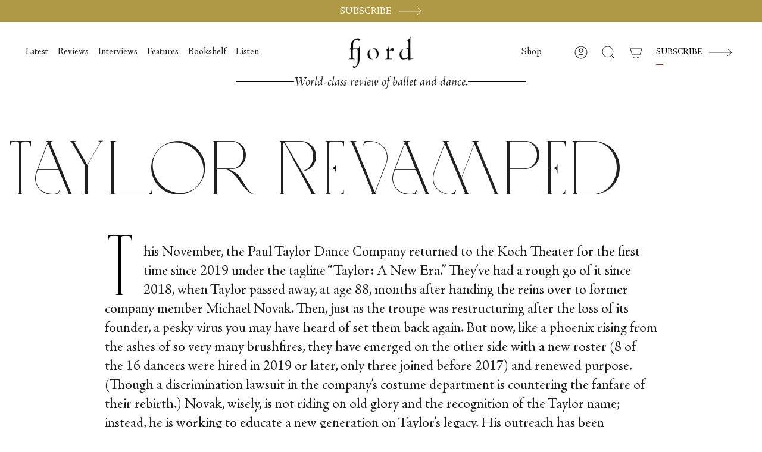

--- FILE ---
content_type: text/html; charset=utf-8
request_url: https://fjordreview.com/ko/blogs/all/paul-taylor-new-era
body_size: 34594
content:
<!doctype html>
<html class="no-js no-touch supports-no-cookies" lang="ko">
<head>
    <meta charset="UTF-8">
  <meta http-equiv="X-UA-Compatible" content="IE=edge">
  <meta name="viewport" content="width=device-width, initial-scale=1.0">
  <meta name="theme-color" content="">
  <meta name="google-site-verification" content="gq-72utGWLeNcnQYyA2ZlBrA0GbkCoe4_FSssxgwpp0">
  <link rel="canonical" href="https://fjordreview.com/ko/blogs/all/paul-taylor-new-era">
  <link rel="preconnect" href="https://cdn.shopify.com" crossorigin>
  <!-- ======================= Broadcast Theme V4.0.0 ========================= --><link rel="preconnect" href="https://fonts.shopifycdn.com" crossorigin><!-- Hotjar Tracking Code for Fjordreview.com -->
    <script>
        (function(h,o,t,j,a,r){
            h.hj=h.hj||function(){(h.hj.q=h.hj.q||[]).push(arguments)};
            h._hjSettings={hjid:3590965,hjsv:6};
            a=o.getElementsByTagName('head')[0];
            r=o.createElement('script');r.async=1;
            r.src=t+h._hjSettings.hjid+j+h._hjSettings.hjsv;
            a.appendChild(r);
        })(window,document,'https://static.hotjar.com/c/hotjar-','.js?sv=');
    </script>


  <link href="//fjordreview.com/cdn/shop/t/16/assets/custom-font.css?v=90686272802766976841767877041" rel="stylesheet" type="text/css" media="all" />
  <link href="//fjordreview.com/cdn/shop/t/16/assets/theme.css?v=143516557105677704361768325603" as="style" rel="preload">
  <link href="//fjordreview.com/cdn/shop/t/16/assets/vendor.js?v=20338928095176918551767877038" as="script" rel="preload">
  <link href="//fjordreview.com/cdn/shop/t/16/assets/theme.dev.js?v=58747253059297512671768325604" as="script" rel="preload">
  <link href="//fjordreview.com/cdn/shop/t/16/assets/custom.css?v=3796298097553917331768325603" as="style" rel="preload">
<style data-shopify>.loading { position: fixed; top: 0; left: 0; z-index: 99999; width: 100%; height: 100%; background: var(--bg); transition: opacity 0.2s ease-out, visibility 0.2s ease-out; }
    body.is-loaded .loading { opacity: 0; visibility: hidden; pointer-events: none; }
    .loading__image__holder { position: absolute; top: 0; left: 0; width: 100%; height: 100%; font-size: 0; display: flex; align-items: center; justify-content: center; }
    .loading__image__holder:nth-child(2) { opacity: 0; }
    .loading__image { max-width: 100px; max-height: 100px; object-fit: contain; }
    .loading--animate .loading__image__holder:nth-child(1) { animation: pulse1 2s infinite ease-in-out; }
    .loading--animate .loading__image__holder:nth-child(2) { animation: pulse2 2s infinite ease-in-out; }
    @keyframes pulse1 {
      0% { opacity: 1; }
      50% { opacity: 0; }
      100% { opacity: 1; }
    }
    @keyframes pulse2 {
      0% { opacity: 0; }
      50% { opacity: 1; }
      100% { opacity: 0; }
    }</style>
    <link rel="icon" type="image/png" href="//fjordreview.com/cdn/shop/files/Favicon_512.png?crop=center&height=32&v=1673444587&width=32">
  

  <!-- Title and description ================================================ -->
  
  <title>
    
    Taylor Revamped
    
    
    
      &ndash; Fjord Review
    
  </title>

  
    <meta name="description" content="The Paul Taylor Dance Company returned to the Koch Theater for the first time since 2019 under the tagline “Taylor: A New Era.”">
  

  <meta property="og:site_name" content="Fjord Review">
<meta property="og:url" content="https://fjordreview.com/ko/blogs/all/paul-taylor-new-era">
<meta property="og:title" content="Taylor Revamped">
<meta property="og:type" content="article">
<meta property="og:description" content="The Paul Taylor Dance Company returned to the Koch Theater for the first time since 2019 under the tagline “Taylor: A New Era.”"><meta property="og:image" content="http://fjordreview.com/cdn/shop/articles/1-Solitaire-by-Lauren-Lovette-John-Harnage_Photo-by-Ron-Thiele-1.jpg?v=1684942426">
  <meta property="og:image:secure_url" content="https://fjordreview.com/cdn/shop/articles/1-Solitaire-by-Lauren-Lovette-John-Harnage_Photo-by-Ron-Thiele-1.jpg?v=1684942426">
  <meta property="og:image:width" content="1400">
  <meta property="og:image:height" content="1000"><meta name="twitter:card" content="summary_large_image">
<meta name="twitter:title" content="Taylor Revamped">
<meta name="twitter:description" content="The Paul Taylor Dance Company returned to the Koch Theater for the first time since 2019 under the tagline “Taylor: A New Era.”">

  <!-- CSS ================================================================== -->

  <link href="//fjordreview.com/cdn/shop/t/16/assets/font-settings.css?v=20506728046595334781767877039" rel="stylesheet" type="text/css" media="all" />

  <link href="//fjordreview.com/cdn/shop/t/16/assets/custom-font.css?v=90686272802766976841767877041" rel="stylesheet" type="text/css" media="all" />

  
<style data-shopify>

:root {--scrollbar-width: 0px;


--COLOR-VIDEO-BG: #f2f2f2;
--COLOR-BG-BRIGHTER: #f2f2f2;

--COLOR-BG: #ffffff;
--COLOR-BG-TRANSPARENT: rgba(255, 255, 255, 0);
--COLOR-BG-SECONDARY: #F7F9FA;
--COLOR-BG-RGB: 255, 255, 255;

--COLOR-TEXT-DARK: #000000;
--COLOR-TEXT: #212121;
--COLOR-TEXT-LIGHT: #646464;


/* === Opacity shades of grey ===*/
--COLOR-A5:  rgba(33, 33, 33, 0.05);
--COLOR-A10: rgba(33, 33, 33, 0.1);
--COLOR-A15: rgba(33, 33, 33, 0.15);
--COLOR-A20: rgba(33, 33, 33, 0.2);
--COLOR-A25: rgba(33, 33, 33, 0.25);
--COLOR-A30: rgba(33, 33, 33, 0.3);
--COLOR-A35: rgba(33, 33, 33, 0.35);
--COLOR-A40: rgba(33, 33, 33, 0.4);
--COLOR-A45: rgba(33, 33, 33, 0.45);
--COLOR-A50: rgba(33, 33, 33, 0.5);
--COLOR-A55: rgba(33, 33, 33, 0.55);
--COLOR-A60: rgba(33, 33, 33, 0.6);
--COLOR-A65: rgba(33, 33, 33, 0.65);
--COLOR-A70: rgba(33, 33, 33, 0.7);
--COLOR-A75: rgba(33, 33, 33, 0.75);
--COLOR-A80: rgba(33, 33, 33, 0.8);
--COLOR-A85: rgba(33, 33, 33, 0.85);
--COLOR-A90: rgba(33, 33, 33, 0.9);
--COLOR-A95: rgba(33, 33, 33, 0.95);

--COLOR-BORDER: rgb(240, 240, 240);
--COLOR-BORDER-LIGHT: #f6f6f6;
--COLOR-BORDER-HAIRLINE: #f7f7f7;
--COLOR-BORDER-DARK: #bdbdbd;/* === Bright color ===*/
--COLOR-PRIMARY: #b09945;
--COLOR-PRIMARY-HOVER: #816e27;
--COLOR-PRIMARY-FADE: rgba(176, 153, 69, 0.05);
--COLOR-PRIMARY-FADE-HOVER: rgba(176, 153, 69, 0.1);
--COLOR-PRIMARY-LIGHT: #ebdba2;--COLOR-PRIMARY-OPPOSITE: #ffffff;



/* === link Color ===*/
--COLOR-LINK: #212121;
--COLOR-LINK-HOVER: rgba(33, 33, 33, 0.7);
--COLOR-LINK-FADE: rgba(33, 33, 33, 0.05);
--COLOR-LINK-FADE-HOVER: rgba(33, 33, 33, 0.1);--COLOR-LINK-OPPOSITE: #ffffff;


/* === Product grid sale tags ===*/
--COLOR-SALE-BG: #f9dee5;
--COLOR-SALE-TEXT: #af7b88;--COLOR-SALE-TEXT-SECONDARY: #f9dee5;

/* === Product grid badges ===*/
--COLOR-BADGE-BG: #ffffff;
--COLOR-BADGE-TEXT: #212121;

/* === Product sale color ===*/
--COLOR-SALE: #d20000;

/* === Gray background on Product grid items ===*/--filter-bg: 1.0;/* === Helper colors for form error states ===*/
--COLOR-ERROR: #721C24;
--COLOR-ERROR-BG: #F8D7DA;
--COLOR-ERROR-BORDER: #F5C6CB;



  --RADIUS: 0px;
  --RADIUS-SELECT: 0px;


--COLOR-HEADER-BG: #ffffff;
--COLOR-HEADER-BG-TRANSPARENT: rgba(255, 255, 255, 0);
--COLOR-HEADER-LINK: #212121;
--COLOR-HEADER-LINK-HOVER: rgba(33, 33, 33, 0.7);

--COLOR-MENU-BG: #ffffff;
--COLOR-MENU-LINK: #212121;
--COLOR-MENU-LINK-HOVER: rgba(33, 33, 33, 0.7);
--COLOR-SUBMENU-BG: #ffffff;
--COLOR-SUBMENU-LINK: #212121;
--COLOR-SUBMENU-LINK-HOVER: rgba(33, 33, 33, 0.7);
--COLOR-SUBMENU-TEXT-LIGHT: #646464;
--COLOR-MENU-TRANSPARENT: #ffffff;
--COLOR-MENU-TRANSPARENT-HOVER: rgba(255, 255, 255, 0.7);

--COLOR-FOOTER-BG: #ffffff;
--COLOR-FOOTER-TEXT: #212121;
--COLOR-FOOTER-LINK: #212121;
--COLOR-FOOTER-LINK-HOVER: rgba(33, 33, 33, 0.7);
--COLOR-FOOTER-BORDER: #212121;

--TRANSPARENT: rgba(255, 255, 255, 0);

/* === Default overlay opacity ===*/
--overlay-opacity: 0;
--underlay-opacity: 0.4;
--underlay-bg: #000;

/* === Custom Cursor ===*/
--ICON-ZOOM-IN: url( "//fjordreview.com/cdn/shop/t/16/assets/icon-zoom-in.svg?v=182473373117644429561767877041" );
--ICON-ZOOM-OUT: url( "//fjordreview.com/cdn/shop/t/16/assets/icon-zoom-out.svg?v=101497157853986683871767877041" );

/* === Custom Icons ===*/


  
  --ICON-ADD-BAG: url( "//fjordreview.com/cdn/shop/t/16/assets/icon-add-bag.svg?v=23763382405227654651767877041" );
  --ICON-ADD-CART: url( "//fjordreview.com/cdn/shop/t/16/assets/icon-add-cart.svg?v=3962293684743587821767877042" );
  --ICON-ARROW-LEFT: url( "//fjordreview.com/cdn/shop/t/16/assets/icon-arrow-left.svg?v=136066145774695772731767877039" );
  --ICON-ARROW-RIGHT: url( "//fjordreview.com/cdn/shop/t/16/assets/icon-arrow-right.svg?v=150928298113663093401767877040" );
  --ICON-SELECT: url("//fjordreview.com/cdn/shop/t/16/assets/icon-select.svg?v=167170173659852274001767877041");


--PRODUCT-GRID-ASPECT-RATIO: 100%;

/* === Typography ===*/
--FONT-WEIGHT-BODY: 400;
--FONT-WEIGHT-BODY-BOLD: 500;

--FONT-STACK-BODY: Figtree, sans-serif;
--FONT-STYLE-BODY: normal;
--FONT-STYLE-BODY-ITALIC: italic;
--FONT-ADJUST-BODY: 1.3;

--FONT-WEIGHT-HEADING: 400;
--FONT-WEIGHT-HEADING-BOLD: 700;

--FONT-STACK-HEADING: Cardo, serif;
--FONT-STYLE-HEADING: normal;
--FONT-STYLE-HEADING-ITALIC: italic;
--FONT-ADJUST-HEADING: 1.15;

--FONT-STACK-NAV: Figtree, sans-serif;
--FONT-STYLE-NAV: normal;
--FONT-STYLE-NAV-ITALIC: italic;
--FONT-ADJUST-NAV: 1.15;

--FONT-WEIGHT-NAV: 400;
--FONT-WEIGHT-NAV-BOLD: 500;

--FONT-SIZE-BASE: 1.3rem;
--FONT-SIZE-BASE-PERCENT: 1.3;

/* === Parallax ===*/
--PARALLAX-STRENGTH-MIN: 120.0%;
--PARALLAX-STRENGTH-MAX: 130.0%;--LAYOUT-OUTER: 50px;
  --LAYOUT-GUTTER: 32px;
  --LAYOUT-OUTER-MEDIUM: 30px;
  --LAYOUT-GUTTER-MEDIUM: 22px;
  --LAYOUT-OUTER-SMALL: 16px;
  --LAYOUT-GUTTER-SMALL: 16px;--base-animation-delay: 0ms;
--line-height-normal: 1.375; /* Equals to line-height: normal; */--SIDEBAR-WIDTH: 288px;
  --SIDEBAR-WIDTH-MEDIUM: 258px;--ICON-STROKE-WIDTH: 1px;/* === Button General ===*/
--BTN-FONT-STACK: Figtree, sans-serif;
--BTN-FONT-WEIGHT: 400;
--BTN-FONT-STYLE: normal;
--BTN-FONT-SIZE: 13px;

--BTN-LETTER-SPACING: 0.1em;
--BTN-UPPERCASE: uppercase;

/* === Button Primary ===*/
--BTN-PRIMARY-BORDER-COLOR: #212121;
--BTN-PRIMARY-BG-COLOR: #B09945;
--BTN-PRIMARY-TEXT-COLOR: #000000;

--BTN-PRIMARY-BG-COLOR-BRIGHTER: #c3af65;


/* === Button Secondary ===*/
--BTN-SECONDARY-BORDER-COLOR: #b09945;
--BTN-SECONDARY-BG-COLOR: #b09945;
--BTN-SECONDARY-TEXT-COLOR: #ffffff;


  --BTN-SECONDARY-BG-COLOR-BRIGHTER: #9e893e;


/* === Button White ===*/
--TEXT-BTN-BORDER-WHITE: #fff;
--TEXT-BTN-BG-WHITE: #fff;
--TEXT-BTN-WHITE: #000;
--TEXT-BTN-BG-WHITE-BRIGHTER: #f2f2f2;

/* === Button Black ===*/
--TEXT-BTN-BG-BLACK: #000;
--TEXT-BTN-BORDER-BLACK: #000;
--TEXT-BTN-BLACK: #fff;
--TEXT-BTN-BG-BLACK-BRIGHTER: #1a1a1a;

/* === Cart Gradient ===*/


  --FREE-SHIPPING-GRADIENT: linear-gradient(to right, var(--COLOR-PRIMARY-LIGHT) 0%, var(--COLOR-PRIMARY) 100%);


}
</style>


  <link href="//fjordreview.com/cdn/shop/t/16/assets/theme.css?v=143516557105677704361768325603" rel="stylesheet" type="text/css" media="all" />
  <link href="//fjordreview.com/cdn/shop/t/16/assets/custom.css?v=3796298097553917331768325603" rel="stylesheet" type="text/css" media="all" />

  <link href="//fjordreview.com/cdn/shop/t/16/assets/tailwind.css?v=52752676632278099981767877041" rel="stylesheet" type="text/css" media="all" />

  

  <script>
    if (window.navigator.userAgent.indexOf('MSIE ') > 0 || window.navigator.userAgent.indexOf('Trident/') > 0) {
      document.documentElement.className = document.documentElement.className + ' ie';

      var scripts = document.getElementsByTagName('script')[0];
      var polyfill = document.createElement("script");
      polyfill.defer = true;
      polyfill.src = "//fjordreview.com/cdn/shop/t/16/assets/ie11.js?v=144489047535103983231767877038";

      scripts.parentNode.insertBefore(polyfill, scripts);
    } else {
      document.documentElement.className = document.documentElement.className.replace('no-js', 'js');
    }

    let root = '/ko';
    if (root[root.length - 1] !== '/') {
      root = root + '/';
    }

    window.theme = {
      routes: {
        root: root,
        cart: '/ko/cart',
        cart_add_url: '/ko/cart/add',
        product_recommendations_url: '/ko/recommendations/products',
        predictive_search_url: '/ko/search/suggest',
        addresses_url: '/ko/account/addresses'
      },
      assets: {
        photoswipe: '//fjordreview.com/cdn/shop/t/16/assets/photoswipe.js?v=162613001030112971491767877039',
        smoothscroll: '//fjordreview.com/cdn/shop/t/16/assets/smoothscroll.js?v=37906625415260927261767877040',
        swatches: '//fjordreview.com/cdn/shop/t/16/assets/swatches.json?v=153762849283573572451767877040',
        base: "//fjordreview.com/cdn/shop/t/16/assets/",
      },
      strings: {
        addToCart: "Add to cart",
        soldOut: "Sold Out",
        from: "From",
        preOrder: "Pre-order",
        sale: "Sale",
        subscription: "Subscription",
        unavailable: "Unavailable",
        unitPrice: "Unit price",
        unitPriceSeparator: "per",
        shippingCalcSubmitButton: "Calculate shipping",
        shippingCalcSubmitButtonDisabled: "Calculating...",
        selectValue: "Select value",
        selectColor: "Select color",
        oneColor: "color",
        otherColor: "colors",
        upsellAddToCart: "Add",
        free: "Free",
        swatchesColor: "Color, Colour"
      },
      settings: {
        customerLoggedIn: null ? true : false,
        cartDrawerEnabled: false,
        enableQuickAdd: true,
        enableAnimations: true,
        transparentHeader: false,
        variantOnSale: true,
      },
      moneyFormat: false ? "${{amount}} USD" : "${{amount}}",
      moneyWithoutCurrencyFormat: "${{amount}}",
      moneyWithCurrencyFormat: "${{amount}} USD",
      subtotal: 0,
      info: {
        name: 'broadcast'
      },
      version: '4.0.0'
    };

    if (window.performance) {
      window.performance.mark('init');
    } else {
      window.fastNetworkAndCPU = false;
    }
  </script>

  

  <!-- Theme Javascript ============================================================== -->
  <script src="//fjordreview.com/cdn/shop/t/16/assets/vendor.js?v=20338928095176918551767877038" defer="defer"></script>
  <script src="//fjordreview.com/cdn/shop/t/16/assets/theme.dev.js?v=58747253059297512671768325604" defer="defer"></script><!-- Shopify app scripts =========================================================== -->

  <script>window.performance && window.performance.mark && window.performance.mark('shopify.content_for_header.start');</script><meta id="shopify-digital-wallet" name="shopify-digital-wallet" content="/55139893334/digital_wallets/dialog">
<meta name="shopify-checkout-api-token" content="0ee39ab6572b63ccec2476726d5a8939">
<meta id="in-context-paypal-metadata" data-shop-id="55139893334" data-venmo-supported="false" data-environment="production" data-locale="en_US" data-paypal-v4="true" data-currency="USD">
<link rel="alternate" type="application/atom+xml" title="Feed" href="/ko/blogs/all.atom" />
<link rel="alternate" hreflang="x-default" href="https://fjordreview.com/blogs/all/paul-taylor-new-era">
<link rel="alternate" hreflang="en" href="https://fjordreview.com/blogs/all/paul-taylor-new-era">
<link rel="alternate" hreflang="fr" href="https://fjordreview.com/fr/blogs/all/paul-taylor-new-era">
<link rel="alternate" hreflang="it" href="https://fjordreview.com/it/blogs/all/paul-taylor-new-era">
<link rel="alternate" hreflang="ja" href="https://fjordreview.com/ja/blogs/all/paul-taylor-new-era">
<link rel="alternate" hreflang="ko" href="https://fjordreview.com/ko/blogs/all/paul-taylor-new-era">
<link rel="alternate" hreflang="zh-Hans" href="https://fjordreview.com/zh/blogs/all/paul-taylor-new-era">
<link rel="alternate" hreflang="zh-Hans-US" href="https://fjordreview.com/zh/blogs/all/paul-taylor-new-era">
<link rel="alternate" hreflang="zh-Hans-AE" href="https://fjordreview.com/zh/blogs/all/paul-taylor-new-era">
<link rel="alternate" hreflang="zh-Hans-AT" href="https://fjordreview.com/zh/blogs/all/paul-taylor-new-era">
<link rel="alternate" hreflang="zh-Hans-AU" href="https://fjordreview.com/zh/blogs/all/paul-taylor-new-era">
<link rel="alternate" hreflang="zh-Hans-BE" href="https://fjordreview.com/zh/blogs/all/paul-taylor-new-era">
<link rel="alternate" hreflang="zh-Hans-CH" href="https://fjordreview.com/zh/blogs/all/paul-taylor-new-era">
<link rel="alternate" hreflang="zh-Hans-CZ" href="https://fjordreview.com/zh/blogs/all/paul-taylor-new-era">
<link rel="alternate" hreflang="zh-Hans-DE" href="https://fjordreview.com/zh/blogs/all/paul-taylor-new-era">
<link rel="alternate" hreflang="zh-Hans-DK" href="https://fjordreview.com/zh/blogs/all/paul-taylor-new-era">
<link rel="alternate" hreflang="zh-Hans-ES" href="https://fjordreview.com/zh/blogs/all/paul-taylor-new-era">
<link rel="alternate" hreflang="zh-Hans-FI" href="https://fjordreview.com/zh/blogs/all/paul-taylor-new-era">
<link rel="alternate" hreflang="zh-Hans-FR" href="https://fjordreview.com/zh/blogs/all/paul-taylor-new-era">
<link rel="alternate" hreflang="zh-Hans-GB" href="https://fjordreview.com/zh/blogs/all/paul-taylor-new-era">
<link rel="alternate" hreflang="zh-Hans-HK" href="https://fjordreview.com/zh/blogs/all/paul-taylor-new-era">
<link rel="alternate" hreflang="zh-Hans-IE" href="https://fjordreview.com/zh/blogs/all/paul-taylor-new-era">
<link rel="alternate" hreflang="zh-Hans-IL" href="https://fjordreview.com/zh/blogs/all/paul-taylor-new-era">
<link rel="alternate" hreflang="zh-Hans-IT" href="https://fjordreview.com/zh/blogs/all/paul-taylor-new-era">
<link rel="alternate" hreflang="zh-Hans-JP" href="https://fjordreview.com/zh/blogs/all/paul-taylor-new-era">
<link rel="alternate" hreflang="zh-Hans-KR" href="https://fjordreview.com/zh/blogs/all/paul-taylor-new-era">
<link rel="alternate" hreflang="zh-Hans-MY" href="https://fjordreview.com/zh/blogs/all/paul-taylor-new-era">
<link rel="alternate" hreflang="zh-Hans-NL" href="https://fjordreview.com/zh/blogs/all/paul-taylor-new-era">
<link rel="alternate" hreflang="zh-Hans-NO" href="https://fjordreview.com/zh/blogs/all/paul-taylor-new-era">
<link rel="alternate" hreflang="zh-Hans-NZ" href="https://fjordreview.com/zh/blogs/all/paul-taylor-new-era">
<link rel="alternate" hreflang="zh-Hans-PL" href="https://fjordreview.com/zh/blogs/all/paul-taylor-new-era">
<link rel="alternate" hreflang="zh-Hans-PT" href="https://fjordreview.com/zh/blogs/all/paul-taylor-new-era">
<link rel="alternate" hreflang="zh-Hans-SE" href="https://fjordreview.com/zh/blogs/all/paul-taylor-new-era">
<link rel="alternate" hreflang="zh-Hans-SG" href="https://fjordreview.com/zh/blogs/all/paul-taylor-new-era">
<link rel="alternate" hreflang="zh-Hans-CA" href="https://fjordreview.com/zh/blogs/all/paul-taylor-new-era">
<script async="async" src="/checkouts/internal/preloads.js?locale=ko-US"></script>
<link rel="preconnect" href="https://shop.app" crossorigin="anonymous">
<script async="async" src="https://shop.app/checkouts/internal/preloads.js?locale=ko-US&shop_id=55139893334" crossorigin="anonymous"></script>
<script id="shopify-features" type="application/json">{"accessToken":"0ee39ab6572b63ccec2476726d5a8939","betas":["rich-media-storefront-analytics"],"domain":"fjordreview.com","predictiveSearch":true,"shopId":55139893334,"locale":"ko"}</script>
<script>var Shopify = Shopify || {};
Shopify.shop = "fjord-review-2462.myshopify.com";
Shopify.locale = "ko";
Shopify.currency = {"active":"USD","rate":"1.0"};
Shopify.country = "US";
Shopify.theme = {"name":"fjord-review\/published","id":144424796246,"schema_name":"Broadcast","schema_version":"4.0.0","theme_store_id":null,"role":"main"};
Shopify.theme.handle = "null";
Shopify.theme.style = {"id":null,"handle":null};
Shopify.cdnHost = "fjordreview.com/cdn";
Shopify.routes = Shopify.routes || {};
Shopify.routes.root = "/ko/";</script>
<script type="module">!function(o){(o.Shopify=o.Shopify||{}).modules=!0}(window);</script>
<script>!function(o){function n(){var o=[];function n(){o.push(Array.prototype.slice.apply(arguments))}return n.q=o,n}var t=o.Shopify=o.Shopify||{};t.loadFeatures=n(),t.autoloadFeatures=n()}(window);</script>
<script>
  window.ShopifyPay = window.ShopifyPay || {};
  window.ShopifyPay.apiHost = "shop.app\/pay";
  window.ShopifyPay.redirectState = null;
</script>
<script id="shop-js-analytics" type="application/json">{"pageType":"article"}</script>
<script defer="defer" async type="module" src="//fjordreview.com/cdn/shopifycloud/shop-js/modules/v2/client.init-shop-cart-sync_EGg_UGYd.ko.esm.js"></script>
<script defer="defer" async type="module" src="//fjordreview.com/cdn/shopifycloud/shop-js/modules/v2/chunk.common_CQSwWIbd.esm.js"></script>
<script defer="defer" async type="module" src="//fjordreview.com/cdn/shopifycloud/shop-js/modules/v2/chunk.modal_DCuu-lZr.esm.js"></script>
<script type="module">
  await import("//fjordreview.com/cdn/shopifycloud/shop-js/modules/v2/client.init-shop-cart-sync_EGg_UGYd.ko.esm.js");
await import("//fjordreview.com/cdn/shopifycloud/shop-js/modules/v2/chunk.common_CQSwWIbd.esm.js");
await import("//fjordreview.com/cdn/shopifycloud/shop-js/modules/v2/chunk.modal_DCuu-lZr.esm.js");

  window.Shopify.SignInWithShop?.initShopCartSync?.({"fedCMEnabled":true,"windoidEnabled":true});

</script>
<script>
  window.Shopify = window.Shopify || {};
  if (!window.Shopify.featureAssets) window.Shopify.featureAssets = {};
  window.Shopify.featureAssets['shop-js'] = {"shop-cart-sync":["modules/v2/client.shop-cart-sync_dUXMbaNH.ko.esm.js","modules/v2/chunk.common_CQSwWIbd.esm.js","modules/v2/chunk.modal_DCuu-lZr.esm.js"],"init-fed-cm":["modules/v2/client.init-fed-cm_BZtJ1XV7.ko.esm.js","modules/v2/chunk.common_CQSwWIbd.esm.js","modules/v2/chunk.modal_DCuu-lZr.esm.js"],"init-shop-email-lookup-coordinator":["modules/v2/client.init-shop-email-lookup-coordinator_CrmAOxOV.ko.esm.js","modules/v2/chunk.common_CQSwWIbd.esm.js","modules/v2/chunk.modal_DCuu-lZr.esm.js"],"init-windoid":["modules/v2/client.init-windoid_DG1SR6qG.ko.esm.js","modules/v2/chunk.common_CQSwWIbd.esm.js","modules/v2/chunk.modal_DCuu-lZr.esm.js"],"shop-button":["modules/v2/client.shop-button_DRLmABE2.ko.esm.js","modules/v2/chunk.common_CQSwWIbd.esm.js","modules/v2/chunk.modal_DCuu-lZr.esm.js"],"shop-cash-offers":["modules/v2/client.shop-cash-offers_BjVsHEYs.ko.esm.js","modules/v2/chunk.common_CQSwWIbd.esm.js","modules/v2/chunk.modal_DCuu-lZr.esm.js"],"shop-toast-manager":["modules/v2/client.shop-toast-manager_BIm5ZCy-.ko.esm.js","modules/v2/chunk.common_CQSwWIbd.esm.js","modules/v2/chunk.modal_DCuu-lZr.esm.js"],"init-shop-cart-sync":["modules/v2/client.init-shop-cart-sync_EGg_UGYd.ko.esm.js","modules/v2/chunk.common_CQSwWIbd.esm.js","modules/v2/chunk.modal_DCuu-lZr.esm.js"],"init-customer-accounts-sign-up":["modules/v2/client.init-customer-accounts-sign-up_CjwyLYFI.ko.esm.js","modules/v2/client.shop-login-button_DDczxpPc.ko.esm.js","modules/v2/chunk.common_CQSwWIbd.esm.js","modules/v2/chunk.modal_DCuu-lZr.esm.js"],"pay-button":["modules/v2/client.pay-button_CK-9h8Kt.ko.esm.js","modules/v2/chunk.common_CQSwWIbd.esm.js","modules/v2/chunk.modal_DCuu-lZr.esm.js"],"init-customer-accounts":["modules/v2/client.init-customer-accounts_Dpao2lxX.ko.esm.js","modules/v2/client.shop-login-button_DDczxpPc.ko.esm.js","modules/v2/chunk.common_CQSwWIbd.esm.js","modules/v2/chunk.modal_DCuu-lZr.esm.js"],"avatar":["modules/v2/client.avatar_BTnouDA3.ko.esm.js"],"init-shop-for-new-customer-accounts":["modules/v2/client.init-shop-for-new-customer-accounts_JbPIjZBm.ko.esm.js","modules/v2/client.shop-login-button_DDczxpPc.ko.esm.js","modules/v2/chunk.common_CQSwWIbd.esm.js","modules/v2/chunk.modal_DCuu-lZr.esm.js"],"shop-follow-button":["modules/v2/client.shop-follow-button_Ci1mjLS9.ko.esm.js","modules/v2/chunk.common_CQSwWIbd.esm.js","modules/v2/chunk.modal_DCuu-lZr.esm.js"],"checkout-modal":["modules/v2/client.checkout-modal_B__FqmLv.ko.esm.js","modules/v2/chunk.common_CQSwWIbd.esm.js","modules/v2/chunk.modal_DCuu-lZr.esm.js"],"shop-login-button":["modules/v2/client.shop-login-button_DDczxpPc.ko.esm.js","modules/v2/chunk.common_CQSwWIbd.esm.js","modules/v2/chunk.modal_DCuu-lZr.esm.js"],"lead-capture":["modules/v2/client.lead-capture_B66OToA7.ko.esm.js","modules/v2/chunk.common_CQSwWIbd.esm.js","modules/v2/chunk.modal_DCuu-lZr.esm.js"],"shop-login":["modules/v2/client.shop-login_MSdT2-2E.ko.esm.js","modules/v2/chunk.common_CQSwWIbd.esm.js","modules/v2/chunk.modal_DCuu-lZr.esm.js"],"payment-terms":["modules/v2/client.payment-terms_5BDPhsO0.ko.esm.js","modules/v2/chunk.common_CQSwWIbd.esm.js","modules/v2/chunk.modal_DCuu-lZr.esm.js"]};
</script>
<script>(function() {
  var isLoaded = false;
  function asyncLoad() {
    if (isLoaded) return;
    isLoaded = true;
    var urls = ["https:\/\/static.rechargecdn.com\/assets\/js\/widget.min.js?shop=fjord-review-2462.myshopify.com","https:\/\/str.rise-ai.com\/?shop=fjord-review-2462.myshopify.com","https:\/\/strn.rise-ai.com\/?shop=fjord-review-2462.myshopify.com"];
    for (var i = 0; i < urls.length; i++) {
      var s = document.createElement('script');
      s.type = 'text/javascript';
      s.async = true;
      s.src = urls[i];
      var x = document.getElementsByTagName('script')[0];
      x.parentNode.insertBefore(s, x);
    }
  };
  if(window.attachEvent) {
    window.attachEvent('onload', asyncLoad);
  } else {
    window.addEventListener('load', asyncLoad, false);
  }
})();</script>
<script id="__st">var __st={"a":55139893334,"offset":3600,"reqid":"c050d24d-f7ed-410d-930f-930f01882ae8-1769745618","pageurl":"fjordreview.com\/ko\/blogs\/all\/paul-taylor-new-era","s":"articles-557663682646","u":"f8716be75c57","p":"article","rtyp":"article","rid":557663682646};</script>
<script>window.ShopifyPaypalV4VisibilityTracking = true;</script>
<script id="captcha-bootstrap">!function(){'use strict';const t='contact',e='account',n='new_comment',o=[[t,t],['blogs',n],['comments',n],[t,'customer']],c=[[e,'customer_login'],[e,'guest_login'],[e,'recover_customer_password'],[e,'create_customer']],r=t=>t.map((([t,e])=>`form[action*='/${t}']:not([data-nocaptcha='true']) input[name='form_type'][value='${e}']`)).join(','),a=t=>()=>t?[...document.querySelectorAll(t)].map((t=>t.form)):[];function s(){const t=[...o],e=r(t);return a(e)}const i='password',u='form_key',d=['recaptcha-v3-token','g-recaptcha-response','h-captcha-response',i],f=()=>{try{return window.sessionStorage}catch{return}},m='__shopify_v',_=t=>t.elements[u];function p(t,e,n=!1){try{const o=window.sessionStorage,c=JSON.parse(o.getItem(e)),{data:r}=function(t){const{data:e,action:n}=t;return t[m]||n?{data:e,action:n}:{data:t,action:n}}(c);for(const[e,n]of Object.entries(r))t.elements[e]&&(t.elements[e].value=n);n&&o.removeItem(e)}catch(o){console.error('form repopulation failed',{error:o})}}const l='form_type',E='cptcha';function T(t){t.dataset[E]=!0}const w=window,h=w.document,L='Shopify',v='ce_forms',y='captcha';let A=!1;((t,e)=>{const n=(g='f06e6c50-85a8-45c8-87d0-21a2b65856fe',I='https://cdn.shopify.com/shopifycloud/storefront-forms-hcaptcha/ce_storefront_forms_captcha_hcaptcha.v1.5.2.iife.js',D={infoText:'hCaptcha에 의해 보호됨',privacyText:'개인정보 보호',termsText:'약관'},(t,e,n)=>{const o=w[L][v],c=o.bindForm;if(c)return c(t,g,e,D).then(n);var r;o.q.push([[t,g,e,D],n]),r=I,A||(h.body.append(Object.assign(h.createElement('script'),{id:'captcha-provider',async:!0,src:r})),A=!0)});var g,I,D;w[L]=w[L]||{},w[L][v]=w[L][v]||{},w[L][v].q=[],w[L][y]=w[L][y]||{},w[L][y].protect=function(t,e){n(t,void 0,e),T(t)},Object.freeze(w[L][y]),function(t,e,n,w,h,L){const[v,y,A,g]=function(t,e,n){const i=e?o:[],u=t?c:[],d=[...i,...u],f=r(d),m=r(i),_=r(d.filter((([t,e])=>n.includes(e))));return[a(f),a(m),a(_),s()]}(w,h,L),I=t=>{const e=t.target;return e instanceof HTMLFormElement?e:e&&e.form},D=t=>v().includes(t);t.addEventListener('submit',(t=>{const e=I(t);if(!e)return;const n=D(e)&&!e.dataset.hcaptchaBound&&!e.dataset.recaptchaBound,o=_(e),c=g().includes(e)&&(!o||!o.value);(n||c)&&t.preventDefault(),c&&!n&&(function(t){try{if(!f())return;!function(t){const e=f();if(!e)return;const n=_(t);if(!n)return;const o=n.value;o&&e.removeItem(o)}(t);const e=Array.from(Array(32),(()=>Math.random().toString(36)[2])).join('');!function(t,e){_(t)||t.append(Object.assign(document.createElement('input'),{type:'hidden',name:u})),t.elements[u].value=e}(t,e),function(t,e){const n=f();if(!n)return;const o=[...t.querySelectorAll(`input[type='${i}']`)].map((({name:t})=>t)),c=[...d,...o],r={};for(const[a,s]of new FormData(t).entries())c.includes(a)||(r[a]=s);n.setItem(e,JSON.stringify({[m]:1,action:t.action,data:r}))}(t,e)}catch(e){console.error('failed to persist form',e)}}(e),e.submit())}));const S=(t,e)=>{t&&!t.dataset[E]&&(n(t,e.some((e=>e===t))),T(t))};for(const o of['focusin','change'])t.addEventListener(o,(t=>{const e=I(t);D(e)&&S(e,y())}));const B=e.get('form_key'),M=e.get(l),P=B&&M;t.addEventListener('DOMContentLoaded',(()=>{const t=y();if(P)for(const e of t)e.elements[l].value===M&&p(e,B);[...new Set([...A(),...v().filter((t=>'true'===t.dataset.shopifyCaptcha))])].forEach((e=>S(e,t)))}))}(h,new URLSearchParams(w.location.search),n,t,e,['guest_login'])})(!0,!0)}();</script>
<script integrity="sha256-4kQ18oKyAcykRKYeNunJcIwy7WH5gtpwJnB7kiuLZ1E=" data-source-attribution="shopify.loadfeatures" defer="defer" src="//fjordreview.com/cdn/shopifycloud/storefront/assets/storefront/load_feature-a0a9edcb.js" crossorigin="anonymous"></script>
<script crossorigin="anonymous" defer="defer" src="//fjordreview.com/cdn/shopifycloud/storefront/assets/shopify_pay/storefront-65b4c6d7.js?v=20250812"></script>
<script data-source-attribution="shopify.dynamic_checkout.dynamic.init">var Shopify=Shopify||{};Shopify.PaymentButton=Shopify.PaymentButton||{isStorefrontPortableWallets:!0,init:function(){window.Shopify.PaymentButton.init=function(){};var t=document.createElement("script");t.src="https://fjordreview.com/cdn/shopifycloud/portable-wallets/latest/portable-wallets.ko.js",t.type="module",document.head.appendChild(t)}};
</script>
<script data-source-attribution="shopify.dynamic_checkout.buyer_consent">
  function portableWalletsHideBuyerConsent(e){var t=document.getElementById("shopify-buyer-consent"),n=document.getElementById("shopify-subscription-policy-button");t&&n&&(t.classList.add("hidden"),t.setAttribute("aria-hidden","true"),n.removeEventListener("click",e))}function portableWalletsShowBuyerConsent(e){var t=document.getElementById("shopify-buyer-consent"),n=document.getElementById("shopify-subscription-policy-button");t&&n&&(t.classList.remove("hidden"),t.removeAttribute("aria-hidden"),n.addEventListener("click",e))}window.Shopify?.PaymentButton&&(window.Shopify.PaymentButton.hideBuyerConsent=portableWalletsHideBuyerConsent,window.Shopify.PaymentButton.showBuyerConsent=portableWalletsShowBuyerConsent);
</script>
<script data-source-attribution="shopify.dynamic_checkout.cart.bootstrap">document.addEventListener("DOMContentLoaded",(function(){function t(){return document.querySelector("shopify-accelerated-checkout-cart, shopify-accelerated-checkout")}if(t())Shopify.PaymentButton.init();else{new MutationObserver((function(e,n){t()&&(Shopify.PaymentButton.init(),n.disconnect())})).observe(document.body,{childList:!0,subtree:!0})}}));
</script>
<script id='scb4127' type='text/javascript' async='' src='https://fjordreview.com/cdn/shopifycloud/privacy-banner/storefront-banner.js'></script><link id="shopify-accelerated-checkout-styles" rel="stylesheet" media="screen" href="https://fjordreview.com/cdn/shopifycloud/portable-wallets/latest/accelerated-checkout-backwards-compat.css" crossorigin="anonymous">
<style id="shopify-accelerated-checkout-cart">
        #shopify-buyer-consent {
  margin-top: 1em;
  display: inline-block;
  width: 100%;
}

#shopify-buyer-consent.hidden {
  display: none;
}

#shopify-subscription-policy-button {
  background: none;
  border: none;
  padding: 0;
  text-decoration: underline;
  font-size: inherit;
  cursor: pointer;
}

#shopify-subscription-policy-button::before {
  box-shadow: none;
}

      </style>
<script id="sections-script" data-sections="footer" defer="defer" src="//fjordreview.com/cdn/shop/t/16/compiled_assets/scripts.js?v=12431"></script>
<script>window.performance && window.performance.mark && window.performance.mark('shopify.content_for_header.end');</script>

  <!--  <script>
    var cartProductHandles = [
      
    ];
    localStorage.setItem('cartProductHandles', JSON.stringify(cartProductHandles));
  </script> -->

<!-- BEGIN app block: shopify://apps/klaviyo-email-marketing-sms/blocks/klaviyo-onsite-embed/2632fe16-c075-4321-a88b-50b567f42507 -->












  <script async src="https://static.klaviyo.com/onsite/js/SfNvXG/klaviyo.js?company_id=SfNvXG"></script>
  <script>!function(){if(!window.klaviyo){window._klOnsite=window._klOnsite||[];try{window.klaviyo=new Proxy({},{get:function(n,i){return"push"===i?function(){var n;(n=window._klOnsite).push.apply(n,arguments)}:function(){for(var n=arguments.length,o=new Array(n),w=0;w<n;w++)o[w]=arguments[w];var t="function"==typeof o[o.length-1]?o.pop():void 0,e=new Promise((function(n){window._klOnsite.push([i].concat(o,[function(i){t&&t(i),n(i)}]))}));return e}}})}catch(n){window.klaviyo=window.klaviyo||[],window.klaviyo.push=function(){var n;(n=window._klOnsite).push.apply(n,arguments)}}}}();</script>

  




  <script>
    window.klaviyoReviewsProductDesignMode = false
  </script>







<!-- END app block --><link href="https://monorail-edge.shopifysvc.com" rel="dns-prefetch">
<script>(function(){if ("sendBeacon" in navigator && "performance" in window) {try {var session_token_from_headers = performance.getEntriesByType('navigation')[0].serverTiming.find(x => x.name == '_s').description;} catch {var session_token_from_headers = undefined;}var session_cookie_matches = document.cookie.match(/_shopify_s=([^;]*)/);var session_token_from_cookie = session_cookie_matches && session_cookie_matches.length === 2 ? session_cookie_matches[1] : "";var session_token = session_token_from_headers || session_token_from_cookie || "";function handle_abandonment_event(e) {var entries = performance.getEntries().filter(function(entry) {return /monorail-edge.shopifysvc.com/.test(entry.name);});if (!window.abandonment_tracked && entries.length === 0) {window.abandonment_tracked = true;var currentMs = Date.now();var navigation_start = performance.timing.navigationStart;var payload = {shop_id: 55139893334,url: window.location.href,navigation_start,duration: currentMs - navigation_start,session_token,page_type: "article"};window.navigator.sendBeacon("https://monorail-edge.shopifysvc.com/v1/produce", JSON.stringify({schema_id: "online_store_buyer_site_abandonment/1.1",payload: payload,metadata: {event_created_at_ms: currentMs,event_sent_at_ms: currentMs}}));}}window.addEventListener('pagehide', handle_abandonment_event);}}());</script>
<script id="web-pixels-manager-setup">(function e(e,d,r,n,o){if(void 0===o&&(o={}),!Boolean(null===(a=null===(i=window.Shopify)||void 0===i?void 0:i.analytics)||void 0===a?void 0:a.replayQueue)){var i,a;window.Shopify=window.Shopify||{};var t=window.Shopify;t.analytics=t.analytics||{};var s=t.analytics;s.replayQueue=[],s.publish=function(e,d,r){return s.replayQueue.push([e,d,r]),!0};try{self.performance.mark("wpm:start")}catch(e){}var l=function(){var e={modern:/Edge?\/(1{2}[4-9]|1[2-9]\d|[2-9]\d{2}|\d{4,})\.\d+(\.\d+|)|Firefox\/(1{2}[4-9]|1[2-9]\d|[2-9]\d{2}|\d{4,})\.\d+(\.\d+|)|Chrom(ium|e)\/(9{2}|\d{3,})\.\d+(\.\d+|)|(Maci|X1{2}).+ Version\/(15\.\d+|(1[6-9]|[2-9]\d|\d{3,})\.\d+)([,.]\d+|)( \(\w+\)|)( Mobile\/\w+|) Safari\/|Chrome.+OPR\/(9{2}|\d{3,})\.\d+\.\d+|(CPU[ +]OS|iPhone[ +]OS|CPU[ +]iPhone|CPU IPhone OS|CPU iPad OS)[ +]+(15[._]\d+|(1[6-9]|[2-9]\d|\d{3,})[._]\d+)([._]\d+|)|Android:?[ /-](13[3-9]|1[4-9]\d|[2-9]\d{2}|\d{4,})(\.\d+|)(\.\d+|)|Android.+Firefox\/(13[5-9]|1[4-9]\d|[2-9]\d{2}|\d{4,})\.\d+(\.\d+|)|Android.+Chrom(ium|e)\/(13[3-9]|1[4-9]\d|[2-9]\d{2}|\d{4,})\.\d+(\.\d+|)|SamsungBrowser\/([2-9]\d|\d{3,})\.\d+/,legacy:/Edge?\/(1[6-9]|[2-9]\d|\d{3,})\.\d+(\.\d+|)|Firefox\/(5[4-9]|[6-9]\d|\d{3,})\.\d+(\.\d+|)|Chrom(ium|e)\/(5[1-9]|[6-9]\d|\d{3,})\.\d+(\.\d+|)([\d.]+$|.*Safari\/(?![\d.]+ Edge\/[\d.]+$))|(Maci|X1{2}).+ Version\/(10\.\d+|(1[1-9]|[2-9]\d|\d{3,})\.\d+)([,.]\d+|)( \(\w+\)|)( Mobile\/\w+|) Safari\/|Chrome.+OPR\/(3[89]|[4-9]\d|\d{3,})\.\d+\.\d+|(CPU[ +]OS|iPhone[ +]OS|CPU[ +]iPhone|CPU IPhone OS|CPU iPad OS)[ +]+(10[._]\d+|(1[1-9]|[2-9]\d|\d{3,})[._]\d+)([._]\d+|)|Android:?[ /-](13[3-9]|1[4-9]\d|[2-9]\d{2}|\d{4,})(\.\d+|)(\.\d+|)|Mobile Safari.+OPR\/([89]\d|\d{3,})\.\d+\.\d+|Android.+Firefox\/(13[5-9]|1[4-9]\d|[2-9]\d{2}|\d{4,})\.\d+(\.\d+|)|Android.+Chrom(ium|e)\/(13[3-9]|1[4-9]\d|[2-9]\d{2}|\d{4,})\.\d+(\.\d+|)|Android.+(UC? ?Browser|UCWEB|U3)[ /]?(15\.([5-9]|\d{2,})|(1[6-9]|[2-9]\d|\d{3,})\.\d+)\.\d+|SamsungBrowser\/(5\.\d+|([6-9]|\d{2,})\.\d+)|Android.+MQ{2}Browser\/(14(\.(9|\d{2,})|)|(1[5-9]|[2-9]\d|\d{3,})(\.\d+|))(\.\d+|)|K[Aa][Ii]OS\/(3\.\d+|([4-9]|\d{2,})\.\d+)(\.\d+|)/},d=e.modern,r=e.legacy,n=navigator.userAgent;return n.match(d)?"modern":n.match(r)?"legacy":"unknown"}(),u="modern"===l?"modern":"legacy",c=(null!=n?n:{modern:"",legacy:""})[u],f=function(e){return[e.baseUrl,"/wpm","/b",e.hashVersion,"modern"===e.buildTarget?"m":"l",".js"].join("")}({baseUrl:d,hashVersion:r,buildTarget:u}),m=function(e){var d=e.version,r=e.bundleTarget,n=e.surface,o=e.pageUrl,i=e.monorailEndpoint;return{emit:function(e){var a=e.status,t=e.errorMsg,s=(new Date).getTime(),l=JSON.stringify({metadata:{event_sent_at_ms:s},events:[{schema_id:"web_pixels_manager_load/3.1",payload:{version:d,bundle_target:r,page_url:o,status:a,surface:n,error_msg:t},metadata:{event_created_at_ms:s}}]});if(!i)return console&&console.warn&&console.warn("[Web Pixels Manager] No Monorail endpoint provided, skipping logging."),!1;try{return self.navigator.sendBeacon.bind(self.navigator)(i,l)}catch(e){}var u=new XMLHttpRequest;try{return u.open("POST",i,!0),u.setRequestHeader("Content-Type","text/plain"),u.send(l),!0}catch(e){return console&&console.warn&&console.warn("[Web Pixels Manager] Got an unhandled error while logging to Monorail."),!1}}}}({version:r,bundleTarget:l,surface:e.surface,pageUrl:self.location.href,monorailEndpoint:e.monorailEndpoint});try{o.browserTarget=l,function(e){var d=e.src,r=e.async,n=void 0===r||r,o=e.onload,i=e.onerror,a=e.sri,t=e.scriptDataAttributes,s=void 0===t?{}:t,l=document.createElement("script"),u=document.querySelector("head"),c=document.querySelector("body");if(l.async=n,l.src=d,a&&(l.integrity=a,l.crossOrigin="anonymous"),s)for(var f in s)if(Object.prototype.hasOwnProperty.call(s,f))try{l.dataset[f]=s[f]}catch(e){}if(o&&l.addEventListener("load",o),i&&l.addEventListener("error",i),u)u.appendChild(l);else{if(!c)throw new Error("Did not find a head or body element to append the script");c.appendChild(l)}}({src:f,async:!0,onload:function(){if(!function(){var e,d;return Boolean(null===(d=null===(e=window.Shopify)||void 0===e?void 0:e.analytics)||void 0===d?void 0:d.initialized)}()){var d=window.webPixelsManager.init(e)||void 0;if(d){var r=window.Shopify.analytics;r.replayQueue.forEach((function(e){var r=e[0],n=e[1],o=e[2];d.publishCustomEvent(r,n,o)})),r.replayQueue=[],r.publish=d.publishCustomEvent,r.visitor=d.visitor,r.initialized=!0}}},onerror:function(){return m.emit({status:"failed",errorMsg:"".concat(f," has failed to load")})},sri:function(e){var d=/^sha384-[A-Za-z0-9+/=]+$/;return"string"==typeof e&&d.test(e)}(c)?c:"",scriptDataAttributes:o}),m.emit({status:"loading"})}catch(e){m.emit({status:"failed",errorMsg:(null==e?void 0:e.message)||"Unknown error"})}}})({shopId: 55139893334,storefrontBaseUrl: "https://fjordreview.com",extensionsBaseUrl: "https://extensions.shopifycdn.com/cdn/shopifycloud/web-pixels-manager",monorailEndpoint: "https://monorail-edge.shopifysvc.com/unstable/produce_batch",surface: "storefront-renderer",enabledBetaFlags: ["2dca8a86"],webPixelsConfigList: [{"id":"1668022358","configuration":"{\"accountID\":\"SfNvXG\",\"webPixelConfig\":\"eyJlbmFibGVBZGRlZFRvQ2FydEV2ZW50cyI6IHRydWV9\"}","eventPayloadVersion":"v1","runtimeContext":"STRICT","scriptVersion":"524f6c1ee37bacdca7657a665bdca589","type":"APP","apiClientId":123074,"privacyPurposes":["ANALYTICS","MARKETING"],"dataSharingAdjustments":{"protectedCustomerApprovalScopes":["read_customer_address","read_customer_email","read_customer_name","read_customer_personal_data","read_customer_phone"]}},{"id":"351862870","configuration":"{\"config\":\"{\\\"pixel_id\\\":\\\"G-T67DLXTLXN\\\",\\\"gtag_events\\\":[{\\\"type\\\":\\\"purchase\\\",\\\"action_label\\\":\\\"G-T67DLXTLXN\\\"},{\\\"type\\\":\\\"page_view\\\",\\\"action_label\\\":\\\"G-T67DLXTLXN\\\"},{\\\"type\\\":\\\"view_item\\\",\\\"action_label\\\":\\\"G-T67DLXTLXN\\\"},{\\\"type\\\":\\\"search\\\",\\\"action_label\\\":\\\"G-T67DLXTLXN\\\"},{\\\"type\\\":\\\"add_to_cart\\\",\\\"action_label\\\":\\\"G-T67DLXTLXN\\\"},{\\\"type\\\":\\\"begin_checkout\\\",\\\"action_label\\\":\\\"G-T67DLXTLXN\\\"},{\\\"type\\\":\\\"add_payment_info\\\",\\\"action_label\\\":\\\"G-T67DLXTLXN\\\"}],\\\"enable_monitoring_mode\\\":false}\"}","eventPayloadVersion":"v1","runtimeContext":"OPEN","scriptVersion":"b2a88bafab3e21179ed38636efcd8a93","type":"APP","apiClientId":1780363,"privacyPurposes":[],"dataSharingAdjustments":{"protectedCustomerApprovalScopes":["read_customer_address","read_customer_email","read_customer_name","read_customer_personal_data","read_customer_phone"]}},{"id":"shopify-app-pixel","configuration":"{}","eventPayloadVersion":"v1","runtimeContext":"STRICT","scriptVersion":"0450","apiClientId":"shopify-pixel","type":"APP","privacyPurposes":["ANALYTICS","MARKETING"]},{"id":"shopify-custom-pixel","eventPayloadVersion":"v1","runtimeContext":"LAX","scriptVersion":"0450","apiClientId":"shopify-pixel","type":"CUSTOM","privacyPurposes":["ANALYTICS","MARKETING"]}],isMerchantRequest: false,initData: {"shop":{"name":"Fjord Review","paymentSettings":{"currencyCode":"USD"},"myshopifyDomain":"fjord-review-2462.myshopify.com","countryCode":"CA","storefrontUrl":"https:\/\/fjordreview.com\/ko"},"customer":null,"cart":null,"checkout":null,"productVariants":[],"purchasingCompany":null},},"https://fjordreview.com/cdn","1d2a099fw23dfb22ep557258f5m7a2edbae",{"modern":"","legacy":""},{"shopId":"55139893334","storefrontBaseUrl":"https:\/\/fjordreview.com","extensionBaseUrl":"https:\/\/extensions.shopifycdn.com\/cdn\/shopifycloud\/web-pixels-manager","surface":"storefront-renderer","enabledBetaFlags":"[\"2dca8a86\"]","isMerchantRequest":"false","hashVersion":"1d2a099fw23dfb22ep557258f5m7a2edbae","publish":"custom","events":"[[\"page_viewed\",{}]]"});</script><script>
  window.ShopifyAnalytics = window.ShopifyAnalytics || {};
  window.ShopifyAnalytics.meta = window.ShopifyAnalytics.meta || {};
  window.ShopifyAnalytics.meta.currency = 'USD';
  var meta = {"page":{"pageType":"article","resourceType":"article","resourceId":557663682646,"requestId":"c050d24d-f7ed-410d-930f-930f01882ae8-1769745618"}};
  for (var attr in meta) {
    window.ShopifyAnalytics.meta[attr] = meta[attr];
  }
</script>
<script class="analytics">
  (function () {
    var customDocumentWrite = function(content) {
      var jquery = null;

      if (window.jQuery) {
        jquery = window.jQuery;
      } else if (window.Checkout && window.Checkout.$) {
        jquery = window.Checkout.$;
      }

      if (jquery) {
        jquery('body').append(content);
      }
    };

    var hasLoggedConversion = function(token) {
      if (token) {
        return document.cookie.indexOf('loggedConversion=' + token) !== -1;
      }
      return false;
    }

    var setCookieIfConversion = function(token) {
      if (token) {
        var twoMonthsFromNow = new Date(Date.now());
        twoMonthsFromNow.setMonth(twoMonthsFromNow.getMonth() + 2);

        document.cookie = 'loggedConversion=' + token + '; expires=' + twoMonthsFromNow;
      }
    }

    var trekkie = window.ShopifyAnalytics.lib = window.trekkie = window.trekkie || [];
    if (trekkie.integrations) {
      return;
    }
    trekkie.methods = [
      'identify',
      'page',
      'ready',
      'track',
      'trackForm',
      'trackLink'
    ];
    trekkie.factory = function(method) {
      return function() {
        var args = Array.prototype.slice.call(arguments);
        args.unshift(method);
        trekkie.push(args);
        return trekkie;
      };
    };
    for (var i = 0; i < trekkie.methods.length; i++) {
      var key = trekkie.methods[i];
      trekkie[key] = trekkie.factory(key);
    }
    trekkie.load = function(config) {
      trekkie.config = config || {};
      trekkie.config.initialDocumentCookie = document.cookie;
      var first = document.getElementsByTagName('script')[0];
      var script = document.createElement('script');
      script.type = 'text/javascript';
      script.onerror = function(e) {
        var scriptFallback = document.createElement('script');
        scriptFallback.type = 'text/javascript';
        scriptFallback.onerror = function(error) {
                var Monorail = {
      produce: function produce(monorailDomain, schemaId, payload) {
        var currentMs = new Date().getTime();
        var event = {
          schema_id: schemaId,
          payload: payload,
          metadata: {
            event_created_at_ms: currentMs,
            event_sent_at_ms: currentMs
          }
        };
        return Monorail.sendRequest("https://" + monorailDomain + "/v1/produce", JSON.stringify(event));
      },
      sendRequest: function sendRequest(endpointUrl, payload) {
        // Try the sendBeacon API
        if (window && window.navigator && typeof window.navigator.sendBeacon === 'function' && typeof window.Blob === 'function' && !Monorail.isIos12()) {
          var blobData = new window.Blob([payload], {
            type: 'text/plain'
          });

          if (window.navigator.sendBeacon(endpointUrl, blobData)) {
            return true;
          } // sendBeacon was not successful

        } // XHR beacon

        var xhr = new XMLHttpRequest();

        try {
          xhr.open('POST', endpointUrl);
          xhr.setRequestHeader('Content-Type', 'text/plain');
          xhr.send(payload);
        } catch (e) {
          console.log(e);
        }

        return false;
      },
      isIos12: function isIos12() {
        return window.navigator.userAgent.lastIndexOf('iPhone; CPU iPhone OS 12_') !== -1 || window.navigator.userAgent.lastIndexOf('iPad; CPU OS 12_') !== -1;
      }
    };
    Monorail.produce('monorail-edge.shopifysvc.com',
      'trekkie_storefront_load_errors/1.1',
      {shop_id: 55139893334,
      theme_id: 144424796246,
      app_name: "storefront",
      context_url: window.location.href,
      source_url: "//fjordreview.com/cdn/s/trekkie.storefront.c59ea00e0474b293ae6629561379568a2d7c4bba.min.js"});

        };
        scriptFallback.async = true;
        scriptFallback.src = '//fjordreview.com/cdn/s/trekkie.storefront.c59ea00e0474b293ae6629561379568a2d7c4bba.min.js';
        first.parentNode.insertBefore(scriptFallback, first);
      };
      script.async = true;
      script.src = '//fjordreview.com/cdn/s/trekkie.storefront.c59ea00e0474b293ae6629561379568a2d7c4bba.min.js';
      first.parentNode.insertBefore(script, first);
    };
    trekkie.load(
      {"Trekkie":{"appName":"storefront","development":false,"defaultAttributes":{"shopId":55139893334,"isMerchantRequest":null,"themeId":144424796246,"themeCityHash":"9871223815507871108","contentLanguage":"ko","currency":"USD","eventMetadataId":"afd4260b-fd74-4dea-8c9d-edd763b2646b"},"isServerSideCookieWritingEnabled":true,"monorailRegion":"shop_domain","enabledBetaFlags":["65f19447","b5387b81"]},"Session Attribution":{},"S2S":{"facebookCapiEnabled":false,"source":"trekkie-storefront-renderer","apiClientId":580111}}
    );

    var loaded = false;
    trekkie.ready(function() {
      if (loaded) return;
      loaded = true;

      window.ShopifyAnalytics.lib = window.trekkie;

      var originalDocumentWrite = document.write;
      document.write = customDocumentWrite;
      try { window.ShopifyAnalytics.merchantGoogleAnalytics.call(this); } catch(error) {};
      document.write = originalDocumentWrite;

      window.ShopifyAnalytics.lib.page(null,{"pageType":"article","resourceType":"article","resourceId":557663682646,"requestId":"c050d24d-f7ed-410d-930f-930f01882ae8-1769745618","shopifyEmitted":true});

      var match = window.location.pathname.match(/checkouts\/(.+)\/(thank_you|post_purchase)/)
      var token = match? match[1]: undefined;
      if (!hasLoggedConversion(token)) {
        setCookieIfConversion(token);
        
      }
    });


        var eventsListenerScript = document.createElement('script');
        eventsListenerScript.async = true;
        eventsListenerScript.src = "//fjordreview.com/cdn/shopifycloud/storefront/assets/shop_events_listener-3da45d37.js";
        document.getElementsByTagName('head')[0].appendChild(eventsListenerScript);

})();</script>
<script
  defer
  src="https://fjordreview.com/cdn/shopifycloud/perf-kit/shopify-perf-kit-3.1.0.min.js"
  data-application="storefront-renderer"
  data-shop-id="55139893334"
  data-render-region="gcp-us-central1"
  data-page-type="article"
  data-theme-instance-id="144424796246"
  data-theme-name="Broadcast"
  data-theme-version="4.0.0"
  data-monorail-region="shop_domain"
  data-resource-timing-sampling-rate="10"
  data-shs="true"
  data-shs-beacon="true"
  data-shs-export-with-fetch="true"
  data-shs-logs-sample-rate="1"
  data-shs-beacon-endpoint="https://fjordreview.com/api/collect"
></script>
</head>

<body id="taylor-revamped" class="template-article grid-classic show-button-animation aos-initialized" data-animations="true"><div class="loading"><div class="loading__image__holder">
        <img src="//fjordreview.com/cdn/shop/files/Fjord_Checkout_Logo.png?v=1684358486&amp;width=200" alt="" srcset="//fjordreview.com/cdn/shop/files/Fjord_Checkout_Logo.png?v=1684358486&amp;width=100 100w, //fjordreview.com/cdn/shop/files/Fjord_Checkout_Logo.png?v=1684358486&amp;width=200 200w" width="200" loading="eager" sizes="100px" class="loading__image" fetchpriority="high">
      </div></div><a class="in-page-link visually-hidden skip-link" data-skip-content href="#MainContent">Skip to content</a>

  <div class="container" data-site-container>
    <div class="header-group">
      <!-- BEGIN sections: header-group -->
<div id="shopify-section-sections--19235577725014__announcement" class="shopify-section shopify-section-group-header-group page-announcement"><div id="Announcement--sections--19235577725014__announcement"
  class="announcement__wrapper announcement__wrapper--top"
  data-announcement-wrapper
  data-section-id="sections--19235577725014__announcement"
  data-section-type="announcement"
  style="--PT: 0px;
  --PB: 0px;--bg: #f7f7f7;--text: #545454;
    --link: #545454;
    --link-hover: #545454;--text-size: var(--font-2);"><div class="announcement__bar announcement__bar--error">
      <div class="announcement__message">
        <div class="announcement__text">
          <div class="announcement__main">This site has limited support for your browser. We recommend switching to Edge, Chrome, Safari, or Firefox.</div>
        </div>
      </div>
    </div></div>
</div><div id="shopify-section-sections--19235577725014__header" class="shopify-section shopify-section-group-header-group page-header">
<style data-shopify>:root {
      --menu-height: calc(83px);

      
--icon-add-cart: var(--ICON-ADD-CART);}.header__logo__link::before { padding-bottom: 49.034749034749034%; }.main-content > .shopify-section:first-of-type .backdrop--linear:before { display: none; }.gsa-top-get-access {
    display: none;
  }

  @media only screen and (max-width: 1370px) {
    .gsa-top-get-access {
      display: block;
      text-align: center;
      background-color: #B09945;
      padding: 8px 0px;
    }

    .gsa-top-get-access a {
      color: white;
    }

    .gsa-top-btn-arrow {
      display: flex;
      align-items: center;
      text-transform: uppercase;
      color: #070707;
      font-size: 16px;
      width: fit-content;
      margin: auto;
    }

    .gsa-top-btn-arrow svg {
      -webkit-transition: all 0.2s ease-in-out;
      -moz-transition: all 0.2s ease-in-out;
      -o-transition: all 0.2s ease-in-out;
      transition: all 0.2s ease-in-out;
      margin-left: 12px;
    }

    .gsa-top-btn-arrow svg path {
        stroke: white !important;
    }

    .gsa-top-btn-arrow:hover {
      color: #FAFAFA;
    }

    .gsa-top-btn-arrow:hover svg {
      margin-left: 16px;
    }

    .gsa-top-btn-arrow span {
      padding-top: 2px;
    }
  }

/* REVISED MOBILE MENU */
.gsa-hamburger-menu {
  display: flex !important;
}

#menuToggle {
  display: none;
}

.menu-icon, .menu-icon-exit {
  font-size: 30px;
  cursor: pointer;
  display: none;
}

.menu-icon-exit {
  display: none;
  position: absolute;
  left: 20px;
  top: 20px;
  z-index: 1000;
}

.menu {
  margin: 0;
  padding: 0;
  z-index: 500;
}

.menu ul {
  margin: 0;
  padding: 0;
  list-style: none;
  /* margin-top: 50px; */
}

.menu ul li {
  padding: 15px 24px;
  /* border-bottom: 1px solid #e0e0e0; */
}

.menu ul li a {
  color: #333;
  text-decoration: none;
}

@media screen and (max-width: 1370px) {
  .menu {
    position: absolute;
    width: 100%;
    height: 100vh;
    background: white;
    top: 0;
    left: -100%;
    transition: all 0.5s;
  }

  .menu-icon {
    display: block;
  }

  #menuToggle:checked ~ .menu {
    left: 0;
  }

  #menuToggle:checked ~ .menu-icon {
    display: none;
  }

  #menuToggle:checked ~ .menu-icon-exit {
    display: block;
  }
}

.gsa-hamburger-icon {
    display: flex;
    align-items: center;
    padding-right: 12px;
}

.gsa-menu-list {
  margin-top: 60px !important;
}

/* Hide the checkboxes */
.menu-checkbox {
  display: none;
}

/* Hide the submenu by default */
.submenu {
  display: none;
}

/* Show the submenu when the checkbox is checked */
.menu-checkbox:checked ~ .submenu {
  display: block;
}

/* Add a pointer cursor to the labels */
.menu-label {
  cursor: pointer;
  display: flex;
  justify-content: space-between;
}

/* Add an underline to the label when the checkbox is checked */
.menu-checkbox:checked ~ .menu-label {
  text-decoration: underline;
}

/* Add a transition for the SVG icons */
.menu-label svg {
  opacity: 1; /* Fully visible */
  transition: opacity 0.5s; /* Transition duration */
}

/* Change the opacity of the SVG icon when the checkbox is checked */
.menu-checkbox:checked ~ .menu-label svg {
  opacity: 0; /* Completely transparent */
}

/* Menu Icon */
.menu-icon svg {
  width: 24px;
  height: 24px;
}

@media screen and (min-width: 1169px) {
  .menu__item:nth-child(7) {
    display: none !important;
  }
}</style><div
  class="header__wrapper"
  data-header-wrapper
  data-header-transparent="false"
  
    data-header-sticky
  
  data-header-style="logo_center_menu_left"
  data-section-id="sections--19235577725014__header"
  data-section-type="header"
  style="--highlight: #b09945;"
>
  <header class="theme__header" role="banner" data-header-height>
    
      <div class="gsa-top-get-access">
        <a href="/ko/products/print-digital" class="gsa-top-btn-arrow">
          <span>SUBSCRIBE</span><svg width="39" height="14" viewBox="0 0 39 14" fill="none" xmlns="http://www.w3.org/2000/svg">
    <path d="M31 13L38 7L31 1" stroke="black" stroke-width="0.75"/>
    <path d="M38 7L0 7" stroke="black" stroke-width="0.75"/>
</svg></a>
      </div>
    

    <div class="header__mobile gsa-h-20">
      <div class="header__mobile__left">
    <div class="header__mobile__button gsa-hamburger-icon">
      
      

      <input type="checkbox" id="menuToggle">
      <label for="menuToggle" class="menu-icon"><svg aria-hidden="true" focusable="false" role="presentation" class="icon icon-menu" viewBox="0 0 24 24"><path d="M3 5h18M3 12h18M3 19h18" stroke="#000" stroke-linecap="round" stroke-linejoin="round"/></svg></label>
      <label for="menuToggle" class="menu-icon-exit"><svg xmlns="http://www.w3.org/2000/svg" height="30" viewBox="0 -960 960 960" width="30"><path d="m252.846-230.846-22-22L458-480 230.846-707.154l22-22L480-502l227.154-227.154 22 22L502-480l227.154 227.154-22 22L480-458 252.846-230.846Z"/></svg></label>

      <nav class="menu">
        <ul class="gsa-menu-list">
          
            <li>
              
              <a href="/ko/blogs/all">Latest</a>
              
            
              <!-- If this link has child links, display them -->
              
            </li>
          
            <li>
              
              <a href="/ko/blogs/all/tagged/reviews">Reviews</a>
              
            
              <!-- If this link has child links, display them -->
              
            </li>
          
            <li>
              
              <a href="/ko/blogs/all/tagged/interviews">Interviews</a>
              
            
              <!-- If this link has child links, display them -->
              
            </li>
          
            <li>
              
              <a href="/ko/blogs/all/tagged/features">Features</a>
              
            
              <!-- If this link has child links, display them -->
              
            </li>
          
            <li>
              
              <a href="/ko/blogs/all/tagged/bookshelf">Bookshelf</a>
              
            
              <!-- If this link has child links, display them -->
              
            </li>
          
            <li>
              
              <a href="/ko/blogs/all/tagged/talking-pointes">Listen</a>
              
            
              <!-- If this link has child links, display them -->
              
            </li>
          
            <li>
              
              <input type="checkbox" id="shop" class="menu-checkbox">
              <label for="shop" class="menu-label">Shop<svg aria-hidden="true" focusable="false" role="presentation" class="icon icon-nav-arrow-right" viewBox="0 0 24 24"><path d="m9 6 6 6-6 6" stroke="#000" stroke-width="1" stroke-linecap="round" stroke-linejoin="round"/></svg></label> <!-- Font Awesome icon -->
              <!-- <label for="shop" class="menu-label">Shop<img src="path_to_your_icon.svg"></label> --> <!-- SVG icon -->
              
            
              <!-- If this link has child links, display them -->
              
                <ul class="submenu">
                  
                    <li><a href="/ko/products/print-digital">- Subscribe</a></li>
                  
                    <li><a href="/ko/products/rise-ai-giftcard">- Gift Subscriptions</a></li>
                  
                    <li><a href="/ko/collections/print-editions">- Print Editions</a></li>
                  
                    <li><a href="/ko/pages/faq">- FAQ</a></li>
                  
                </ul>
              
            </li>
               
        </ul>
      
        <!-- Secondary menu -->
        
      </nav>

    </div><div class="header__mobile__button">
        <header-search-popdown>
          <details>
            <summary class="navlink navlink--search" aria-haspopup="dialog" data-popdown-toggle title="Search"><svg aria-hidden="true" focusable="false" role="presentation" class="icon icon-search" viewBox="0 0 24 24"><g stroke="currentColor"><path d="M10.85 2c2.444 0 4.657.99 6.258 2.592A8.85 8.85 0 1 1 10.85 2ZM17.122 17.122 22 22"/></g></svg><svg aria-hidden="true" focusable="false" role="presentation" class="icon icon-cancel" viewBox="0 0 24 24"><path d="M6.758 17.243 12.001 12m5.243-5.243L12 12m0 0L6.758 6.757M12.001 12l5.243 5.243" stroke="currentColor" stroke-linecap="round" stroke-linejoin="round"/></svg><span class="visually-hidden">Search</span>
            </summary><div class="search-popdown" role="dialog" aria-modal="true" aria-label="Search" data-popdown>
  <div class="wrapper">
    <div class="search-popdown__main"><predictive-search><form class="search-form"
          action="/ko/search"
          method="get"
          role="search">
          <input name="options[prefix]" type="hidden" value="last">

          <button class="search-popdown__submit" type="submit" aria-label="Search"><svg aria-hidden="true" focusable="false" role="presentation" class="icon icon-search" viewBox="0 0 24 24"><g stroke="currentColor"><path d="M10.85 2c2.444 0 4.657.99 6.258 2.592A8.85 8.85 0 1 1 10.85 2ZM17.122 17.122 22 22"/></g></svg></button>

          <div class="input-holder">
            <label for="SearchInput--mobile" class="visually-hidden">Search</label>
            <input type="search"
              id="SearchInput--mobile"
              data-predictive-search-input="search-popdown-results"
              name="q"
              value=""
              placeholder="Search"
              role="combobox"
              aria-label="Search our store"
              aria-owns="predictive-search-results"
              aria-controls="predictive-search-results"
              aria-expanded="false"
              aria-haspopup="listbox"
              aria-autocomplete="list"
              autocorrect="off"
              autocomplete="off"
              autocapitalize="off"
              spellcheck="false">

            <button type="reset" class="search-reset hidden" aria-label="Reset">Clear</button>
          </div><div class="predictive-search" tabindex="-1" data-predictive-search-results>
              <div class="predictive-search__loading-state">
                <div class="predictive-search__loader loader"><div class="loader-indeterminate"></div></div>
              </div>
            </div>

            <span class="predictive-search-status visually-hidden" role="status" aria-hidden="true" data-predictive-search-status></span></form></predictive-search><div class="predictive-search predictive-search--empty" data-popular-searches>
          <div class="wrapper"><div class="predictive-search__column">
                  <p class="predictive-search__heading">Popular searches</p>

                  <div class="predictive-search__group"><div class="predictive-search__item">
                        <a class="predictive-search__link" href="https://fjordreview.com/account">Account</a>
                      </div><div class="predictive-search__item">
                        <a class="predictive-search__link" href="/ko/pages/contact">Contact Us</a>
                      </div><div class="predictive-search__item">
                        <a class="predictive-search__link" href="/ko/pages/faq">FAQs</a>
                      </div><div class="predictive-search__item">
                        <a class="predictive-search__link" href="/ko/search">Search</a>
                      </div></div>
                </div></div>
        </div><div class="search-popdown__close">
        <button type="button" class="search-popdown__close__button" title="Close" data-popdown-close><svg aria-hidden="true" focusable="false" role="presentation" class="icon icon-cancel" viewBox="0 0 24 24"><path d="M6.758 17.243 12.001 12m5.243-5.243L12 12m0 0L6.758 6.757M12.001 12l5.243 5.243" stroke="currentColor" stroke-linecap="round" stroke-linejoin="round"/></svg></button>
      </div>
    </div>
  </div>
</div>
<span class="drawer__underlay" data-popdown-underlay></span>
          </details>
        </header-search-popdown>
      </div></div>

  <div class="header__logo header__logo--image">
    <a class="header__logo__link"
        href="/ko"
        
          style="width: 110px;"
        ><figure class="logo__img logo__img--color image-wrapper lazy-image is-loading" style="--aspect-ratio: 2.0393700787401574;"><img src="//fjordreview.com/cdn/shop/files/FjordFullLogo.png?v=1682461654&amp;width=220" alt="Fjord Review" srcset="//fjordreview.com/cdn/shop/files/FjordFullLogo.png?v=1682461654&amp;width=110 110w, //fjordreview.com/cdn/shop/files/FjordFullLogo.png?v=1682461654&amp;width=220 220w" width="220" height="108" loading="eager" sizes="110px" fetchpriority="high" class="is-loading">
</figure>
</a>
  </div>

  <div class="header__mobile__right"><div class="header__mobile__button">
        <a href="/ko/account/login" class="navlink"><svg aria-hidden="true" focusable="false" role="presentation" class="icon icon-profile-circled" viewBox="0 0 24 24"><path d="M12 2C6.477 2 2 6.477 2 12s4.477 10 10 10 10-4.477 10-10S17.523 2 12 2z" stroke="#000" stroke-linecap="round" stroke-linejoin="round"/><path d="M4.271 18.346S6.5 15.5 12 15.5s7.73 2.846 7.73 2.846M12 12a3 3 0 1 0 0-6 3 3 0 0 0 0 6z" stroke="#000" stroke-linecap="round" stroke-linejoin="round"/></svg><span class="visually-hidden">Account</span>
        </a>
      </div><div class="header__mobile__button">
      <a href="/ko/cart" class="navlink navlink--cart navlink--cart--icon" >
        <div class="navlink__cart__content">
    <span class="visually-hidden">Cart</span>

    <span class="header__cart__status__holder">
      <span class="header__cart__status" data-status-separator=": " data-cart-count="0">
        0
      </span><!-- /snippets/social-icon.liquid -->


<svg aria-hidden="true" focusable="false" role="presentation" class="icon icon-cart" viewBox="0 0 24 24"><path d="M3 6h19l-3 10H6L3 6zm0 0-.75-2.5m8.75 16a1.5 1.5 0 0 1-3 0m9 0a1.5 1.5 0 0 1-3 0" stroke="#000" stroke-linecap="round" stroke-linejoin="round"/></svg></span>
  </div>
      </a>
    </div>
  </div>
    </div>

    <div class="header__desktop gsa-h-20" data-header-desktop><div class="header__desktop__upper header__desktop__upper--reverse" data-takes-space-wrapper>
            <div data-child-takes-space class="header__desktop__bar__l"><div class="header__logo header__logo--image">
    <a class="header__logo__link"
        href="/ko"
        
          style="width: 110px;"
        ><figure class="logo__img logo__img--color image-wrapper lazy-image is-loading" style="--aspect-ratio: 2.0393700787401574;"><img src="//fjordreview.com/cdn/shop/files/FjordFullLogo.png?v=1682461654&amp;width=220" alt="Fjord Review" srcset="//fjordreview.com/cdn/shop/files/FjordFullLogo.png?v=1682461654&amp;width=110 110w, //fjordreview.com/cdn/shop/files/FjordFullLogo.png?v=1682461654&amp;width=220 220w" width="220" height="108" loading="eager" sizes="110px" fetchpriority="high" class="is-loading">
</figure>
</a>
  </div></div>

            <div data-child-takes-space class="header__desktop__bar__c"><nav class="header__menu">

<div class="menu__item  child"
  >
  <a href="/ko/blogs/all" data-top-link class="navlink navlink--toplevel">
    <span class="navtext">Latest</span>
  </a>
  
</div>


<div class="menu__item  child"
  >
  <a href="/ko/blogs/all/tagged/reviews" data-top-link class="navlink navlink--toplevel">
    <span class="navtext">Reviews</span>
  </a>
  
</div>


<div class="menu__item  child"
  >
  <a href="/ko/blogs/all/tagged/interviews" data-top-link class="navlink navlink--toplevel">
    <span class="navtext">Interviews</span>
  </a>
  
</div>


<div class="menu__item  child"
  >
  <a href="/ko/blogs/all/tagged/features" data-top-link class="navlink navlink--toplevel">
    <span class="navtext">Features</span>
  </a>
  
</div>


<div class="menu__item  child"
  >
  <a href="/ko/blogs/all/tagged/bookshelf" data-top-link class="navlink navlink--toplevel">
    <span class="navtext">Bookshelf</span>
  </a>
  
</div>


<div class="menu__item  child"
  >
  <a href="/ko/blogs/all/tagged/talking-pointes" data-top-link class="navlink navlink--toplevel">
    <span class="navtext">Listen</span>
  </a>
  
</div>


<div class="menu__item  parent"
  
    aria-haspopup="true"
    aria-expanded="false"
    data-hover-disclosure-toggle="dropdown-f22555e80e18c72784a2692f39df9b1d"
    aria-controls="dropdown-f22555e80e18c72784a2692f39df9b1d"
    role="button"
  >
  <a href="/ko/products/print-digital" data-top-link class="navlink navlink--toplevel">
    <span class="navtext">Shop</span>
  </a>
  
    <div class="header__dropdown"
      data-hover-disclosure
      id="dropdown-f22555e80e18c72784a2692f39df9b1d">
      <div class="header__dropdown__wrapper">
        <div class="header__dropdown__inner">
            
<a href="/ko/products/print-digital" data-stagger class="navlink navlink--child">
                <span class="navtext">- Subscribe</span>
              </a>
            
<a href="/ko/products/rise-ai-giftcard" data-stagger class="navlink navlink--child">
                <span class="navtext">- Gift Subscriptions</span>
              </a>
            
<a href="/ko/collections/print-editions" data-stagger class="navlink navlink--child">
                <span class="navtext">- Print Editions</span>
              </a>
            
<a href="/ko/pages/faq" data-stagger class="navlink navlink--child">
                <span class="navtext">- FAQ</span>
              </a>
            
</div>
      </div>
    </div>
  
</div>
<div class="hover__bar"></div>

    <div class="hover__bg"></div>
  </nav></div>

            <div data-child-takes-space class="header__desktop__bar__r"><div class="header__desktop__buttons header__desktop__buttons--icons">

    <nav class="header__menu" style="width: 100px;">
  
  <div class="menu__item parent"
    
      aria-haspopup="true"
      aria-expanded="false"
      data-hover-disclosure-toggle="dropdown-84e50936201226567106e4f4678fcf80"
      aria-controls="dropdown-84e50936201226567106e4f4678fcf80"
      role="button"
    >
    <a href="/ko/collections/print-editions" data-top-link class="navlink navlink--toplevel">
      <span class="navtext">Shop</span>
    </a>
    
      <div class="header__dropdown"
        data-hover-disclosure
        id="dropdown-84e50936201226567106e4f4678fcf80">
        <div class="header__dropdown__wrapper">
          <div class="header__dropdown__inner">
              
<a href="/ko/products/print-digital" data-stagger class="navlink navlink--child">
                  <span class="navtext">Subscribe</span>
                </a>
              
<a href="/ko/products/rise-ai-giftcard" data-stagger class="navlink navlink--child">
                  <span class="navtext">Gift Subscriptions</span>
                </a>
              
<a href="/ko/collections/print-editions" data-stagger class="navlink navlink--child">
                  <span class="navtext">Print Editions</span>
                </a>
              
<a href="/ko/pages/faq" data-stagger class="navlink navlink--child">
                  <span class="navtext">FAQ</span>
                </a>
              
</div>
        </div>
      </div>
    
  </div>
  <div class="hover__bar"></div>
  
      <div class="hover__bg"></div>
    </nav><div class="header__desktop__button">
        <a href="/ko/account/login" class="navlink" title="My Account"><svg aria-hidden="true" focusable="false" role="presentation" class="icon icon-profile-circled" viewBox="0 0 24 24"><path d="M12 2C6.477 2 2 6.477 2 12s4.477 10 10 10 10-4.477 10-10S17.523 2 12 2z" stroke="#000" stroke-linecap="round" stroke-linejoin="round"/><path d="M4.271 18.346S6.5 15.5 12 15.5s7.73 2.846 7.73 2.846M12 12a3 3 0 1 0 0-6 3 3 0 0 0 0 6z" stroke="#000" stroke-linecap="round" stroke-linejoin="round"/></svg><span class="visually-hidden">Account</span>
        </a>
      </div><div class="header__desktop__button">
        <header-search-popdown>
          <details>
            <summary class="navlink navlink--search" aria-haspopup="dialog" data-popdown-toggle title="Search"><svg aria-hidden="true" focusable="false" role="presentation" class="icon icon-search" viewBox="0 0 24 24"><g stroke="currentColor"><path d="M10.85 2c2.444 0 4.657.99 6.258 2.592A8.85 8.85 0 1 1 10.85 2ZM17.122 17.122 22 22"/></g></svg><svg aria-hidden="true" focusable="false" role="presentation" class="icon icon-cancel" viewBox="0 0 24 24"><path d="M6.758 17.243 12.001 12m5.243-5.243L12 12m0 0L6.758 6.757M12.001 12l5.243 5.243" stroke="currentColor" stroke-linecap="round" stroke-linejoin="round"/></svg><span class="visually-hidden">Search</span>
            </summary><div class="search-popdown" role="dialog" aria-modal="true" aria-label="Search" data-popdown>
  <div class="wrapper">
    <div class="search-popdown__main"><predictive-search><form class="search-form"
          action="/ko/search"
          method="get"
          role="search">
          <input name="options[prefix]" type="hidden" value="last">

          <button class="search-popdown__submit" type="submit" aria-label="Search"><svg aria-hidden="true" focusable="false" role="presentation" class="icon icon-search" viewBox="0 0 24 24"><g stroke="currentColor"><path d="M10.85 2c2.444 0 4.657.99 6.258 2.592A8.85 8.85 0 1 1 10.85 2ZM17.122 17.122 22 22"/></g></svg></button>

          <div class="input-holder">
            <label for="SearchInput--desktop" class="visually-hidden">Search</label>
            <input type="search"
              id="SearchInput--desktop"
              data-predictive-search-input="search-popdown-results"
              name="q"
              value=""
              placeholder="Search"
              role="combobox"
              aria-label="Search our store"
              aria-owns="predictive-search-results"
              aria-controls="predictive-search-results"
              aria-expanded="false"
              aria-haspopup="listbox"
              aria-autocomplete="list"
              autocorrect="off"
              autocomplete="off"
              autocapitalize="off"
              spellcheck="false">

            <button type="reset" class="search-reset hidden" aria-label="Reset">Clear</button>
          </div><div class="predictive-search" tabindex="-1" data-predictive-search-results>
              <div class="predictive-search__loading-state">
                <div class="predictive-search__loader loader"><div class="loader-indeterminate"></div></div>
              </div>
            </div>

            <span class="predictive-search-status visually-hidden" role="status" aria-hidden="true" data-predictive-search-status></span></form></predictive-search><div class="predictive-search predictive-search--empty" data-popular-searches>
          <div class="wrapper"><div class="predictive-search__column">
                  <p class="predictive-search__heading">Popular searches</p>

                  <div class="predictive-search__group"><div class="predictive-search__item">
                        <a class="predictive-search__link" href="https://fjordreview.com/account">Account</a>
                      </div><div class="predictive-search__item">
                        <a class="predictive-search__link" href="/ko/pages/contact">Contact Us</a>
                      </div><div class="predictive-search__item">
                        <a class="predictive-search__link" href="/ko/pages/faq">FAQs</a>
                      </div><div class="predictive-search__item">
                        <a class="predictive-search__link" href="/ko/search">Search</a>
                      </div></div>
                </div></div>
        </div><div class="search-popdown__close">
        <button type="button" class="search-popdown__close__button" title="Close" data-popdown-close><svg aria-hidden="true" focusable="false" role="presentation" class="icon icon-cancel" viewBox="0 0 24 24"><path d="M6.758 17.243 12.001 12m5.243-5.243L12 12m0 0L6.758 6.757M12.001 12l5.243 5.243" stroke="currentColor" stroke-linecap="round" stroke-linejoin="round"/></svg></button>
      </div>
    </div>
  </div>
</div>
<span class="drawer__underlay" data-popdown-underlay></span>
          </details>
        </header-search-popdown>
      </div><div class="header__desktop__button">
      <a href="/ko/cart" class="navlink navlink--cart navlink--cart--icon" title="Cart" >
        <div class="navlink__cart__content">
    <span class="visually-hidden">Cart</span>

    <span class="header__cart__status__holder">
      <span class="header__cart__status" data-status-separator=": " data-cart-count="0">
        0
      </span><!-- /snippets/social-icon.liquid -->


<svg aria-hidden="true" focusable="false" role="presentation" class="icon icon-cart" viewBox="0 0 24 24"><path d="M3 6h19l-3 10H6L3 6zm0 0-.75-2.5m8.75 16a1.5 1.5 0 0 1-3 0m9 0a1.5 1.5 0 0 1-3 0" stroke="#000" stroke-linecap="round" stroke-linejoin="round"/></svg></span>
  </div>
      </a>
    </div>

    <div class="header__desktop__button">
      <span class="navlink"><div class="gsa-py-6">

              
                <a href="/ko/products/print-digital" class="gsa-btn-arrow">
                  <span>SUBSCRIBE</span><svg width="39" height="14" viewBox="0 0 39 14" fill="none" xmlns="http://www.w3.org/2000/svg">
    <path d="M31 13L38 7L31 1" stroke="black" stroke-width="0.75"/>
    <path d="M38 7L0 7" stroke="black" stroke-width="0.75"/>
</svg></a>
              

          </div></span>
    </div>

  </div></div>
          </div></div>

    <div class="gsa-absolute gsa-w-full gsa-left-1/2 gsa-bg-white" style=" transform: translate(-50%, 0);">
      <div class="gsa-flex gsa-gap-2 gsa-max-w-lg gsa-m-auto">
        <hr class="gsa-w-full" style="border-width: 0px !important; border-top: 1px solid #040606 !important; margin-left: 12px;">
        <p class="gsa-italic gsa-min-w-fit">World-class review of ballet and dance.</p>
        <hr class="gsa-w-full" style="border-width: 0px !important; border-top: 1px solid #040606 !important; margin-right: 12px;">
      </div>
    </div>
  </header>

  <nav class="drawer drawer--header"
    data-drawer="hamburger"
    aria-label="Menu"
    id="header-menu">
    <div class="drawer__inner" data-drawer-inner>
      <header class="drawer__head">
        <button class="drawer__close"
          data-drawer-toggle="hamburger"
          aria-label="Show menu"
          aria-haspopup="true"
          aria-expanded="true"
          aria-controls="header-menu"><svg aria-hidden="true" focusable="false" role="presentation" class="icon icon-cancel" viewBox="0 0 24 24"><path d="M6.758 17.243 12.001 12m5.243-5.243L12 12m0 0L6.758 6.757M12.001 12l5.243 5.243" stroke="currentColor" stroke-linecap="round" stroke-linejoin="round"/></svg></button>
      </header>

      <div class="drawer__body">
        <div class="drawer__content" data-drawer-content>
          <div class="drawer__menu" data-sliderule-pane="0"><div class="sliderule__wrapper">
    <div class="sliderow"
      role="button"
      data-animates="0"
      data-animation="drawer-items-fade"
      data-animation-delay="250"
      data-animation-duration="500">
      <a class="sliderow__title" href="/ko/blogs/all">Latest</a>
    </div></div><div class="sliderule__wrapper">
    <div class="sliderow"
      role="button"
      data-animates="0"
      data-animation="drawer-items-fade"
      data-animation-delay="300"
      data-animation-duration="500">
      <a class="sliderow__title" href="/ko/blogs/all/tagged/reviews">Reviews</a>
    </div></div><div class="sliderule__wrapper">
    <div class="sliderow"
      role="button"
      data-animates="0"
      data-animation="drawer-items-fade"
      data-animation-delay="350"
      data-animation-duration="500">
      <a class="sliderow__title" href="/ko/blogs/all/tagged/interviews">Interviews</a>
    </div></div><div class="sliderule__wrapper">
    <div class="sliderow"
      role="button"
      data-animates="0"
      data-animation="drawer-items-fade"
      data-animation-delay="400"
      data-animation-duration="500">
      <a class="sliderow__title" href="/ko/blogs/all/tagged/features">Features</a>
    </div></div><div class="sliderule__wrapper">
    <div class="sliderow"
      role="button"
      data-animates="0"
      data-animation="drawer-items-fade"
      data-animation-delay="450"
      data-animation-duration="500">
      <a class="sliderow__title" href="/ko/blogs/all/tagged/bookshelf">Bookshelf</a>
    </div></div><div class="sliderule__wrapper">
    <div class="sliderow"
      role="button"
      data-animates="0"
      data-animation="drawer-items-fade"
      data-animation-delay="500"
      data-animation-duration="500">
      <a class="sliderow__title" href="/ko/blogs/all/tagged/talking-pointes">Listen</a>
    </div></div><div class="sliderule__wrapper"><button class="sliderow" type="button"
      data-animates="0"
      data-animation="drawer-items-fade"
      data-animation-delay="550"
      data-animation-duration="500"
      data-sliderule-open="sliderule-b216a083ccee165b1aac49df0d966f88">
      <span class="sliderow__title">
        Shop
        <span class="sliderule__chevron--right"><svg aria-hidden="true" focusable="false" role="presentation" class="icon icon-arrow-right" viewBox="0 0 24 24"><path d="M6 12h12.5m0 0-6-6m6 6-6 6" stroke="#000" stroke-linecap="round" stroke-linejoin="round"/></svg><span class="visually-hidden">Show menu</span>
        </span>
      </span>
    </button>

    <div class="mobile__menu__dropdown sliderule__panel"
      data-sliderule="1"
      id="sliderule-b216a083ccee165b1aac49df0d966f88">
      <div class="sliderow sliderow--back"
        data-animates="1"
        data-animation="drawer-items-fade"
        data-animation-delay="50"
        data-animation-duration="500">
        <button class="sliderow__back-button" type="button" data-sliderule-close="sliderule-b216a083ccee165b1aac49df0d966f88">
          <span class="sliderule__chevron--left"><svg aria-hidden="true" focusable="false" role="presentation" class="icon icon-arrow-left" viewBox="0 0 24 24"><path d="M18.5 12H6m0 0 6-6m-6 6 6 6" stroke="currentColor" stroke-linecap="round" stroke-linejoin="round"/></svg><span class="visually-hidden">Exit menu</span>
          </span>
        </button>
        <a class="sliderow__title" href="/ko/products/print-digital">Shop</a>
      </div>
      <div class="sliderow__links" data-links>
<div class="sliderule__wrapper">
    <div class="sliderow"
      role="button"
      data-animates="1"
      data-animation="drawer-items-fade"
      data-animation-delay="250"
      data-animation-duration="500">
      <a class="sliderow__title" href="/ko/products/print-digital">- Subscribe</a>
    </div></div>
<div class="sliderule__wrapper">
    <div class="sliderow"
      role="button"
      data-animates="1"
      data-animation="drawer-items-fade"
      data-animation-delay="300"
      data-animation-duration="500">
      <a class="sliderow__title" href="/ko/products/rise-ai-giftcard">- Gift Subscriptions</a>
    </div></div>
<div class="sliderule__wrapper">
    <div class="sliderow"
      role="button"
      data-animates="1"
      data-animation="drawer-items-fade"
      data-animation-delay="350"
      data-animation-duration="500">
      <a class="sliderow__title" href="/ko/collections/print-editions">- Print Editions</a>
    </div></div>
<div class="sliderule__wrapper">
    <div class="sliderow"
      role="button"
      data-animates="1"
      data-animation="drawer-items-fade"
      data-animation-delay="400"
      data-animation-duration="500">
      <a class="sliderow__title" href="/ko/pages/faq">- FAQ</a>
    </div></div>
</div>
    </div></div></div>
        </div></div>
    </div>

    <span class="drawer__underlay" data-drawer-underlay></span>
  </nav>
</div>

<div
  class="header__backfill"
  data-header-backfill
  style="height: var(--menu-height);"
></div>

<script type="application/ld+json">
  {
    "@context": "http://schema.org",
    "@type": "Organization",
    "name": "Fjord Review",
    
      "logo": "https:files\/FjordFullLogo.png",
    
    "sameAs": [
      "",
      "",
      "https:\/\/instagram.com\/fjordreview",
      "",
      "",
      "",
      "",
      "",
      "",
      "",
      ""
    ],
    "url": "https:\/\/fjordreview.com"
  }
</script>
</div>
<!-- END sections: header-group -->
    </div>

    <!-- CONTENT -->
    <main role="main" id="MainContent" class="main-content">

      <div id="shopify-section-template--19235578839126__73a7a2d7-5315-45b0-8f6b-1754bfb666bc" class="shopify-section gsa-first-blog-section"><!-- /sections/gsa-old-hero-blog-section.liquid -->
<link rel="stylesheet" href="https://fonts.googleapis.com/css2?family=Material+Symbols+Outlined:opsz,wght,FILL,GRAD@20..48,100..700,0..1,-50..200" />







<style data-shopify>.material-symbols-outlined {
    font-variation-settings: 'FILL' 0, 'wght' 400, 'GRAD' 0, 'opsz' 48
  }

  .drop_cap {
  font-family: "Love" !important;
  float: left;
  position: relative;
  top: -0.26em;
  margin-top: 0.0em;
  margin-left: 0em;
  margin-right: .1em;
  margin-bottom: -0.7em;
  font-size: 6em;
  line-height: normal;
  color: Black;
  padding: .0em .0em .2em .0em;
}

#gsa-blog-image-wrapper {
    max-width: 1600px;
    margin: auto;
}

.gsa-blog-banner-image {
    display: block; 
    width: 100%; 
    height: 100%;
    background-size: cover; 
    background-repeat: no-repeat; 
    background-position-x: center; 
    background-position-y: center;
}

@media only screen and (max-width 1200px) {
    .gsa-blog-banner-image {
        height: 600px !important;
    }
}

@media only screen and (max-width: 600px) {
    .gsa-blog-banner-image {
        height: 300px !important;
    }
}

#gsa-blog-image-wrapper p {
  font-size: 12px;
  font-weight: bold;
  font-style: italic;
}

blockquote {
  font-size: 1.5rem;
}</style><section
  id="gsa-first-blog-section--template--19235578839126__73a7a2d7-5315-45b0-8f6b-1754bfb666bc"
  data-section-id="template--19235578839126__73a7a2d7-5315-45b0-8f6b-1754bfb666bc"
  data-section-type="text"
  style="
  padding-top: 0px;
  padding-bottom: 60px;
  background-color: ;
  margin: 12px;
  ">

  <div class="text-area">
    <div class="text">
        <div class="text-row">
            <div class="gsa-max-w-7xl gsa-m-auto">
                <h2 class="gsa-text-6xl sm:gsa-text-7xl md:gsa-text-9xl md:gsa-mb-0">Taylor Revamped</h2>
            </div>
        </div>
      </div>
  </div>
  <div class="gsa-grid gsa-grid-cols-1 gsa-max-w-5xl gsa-m-auto md:gsa-p-12 gsa-mb-6">
    <span class="gsa-text-2xl">
        <p class="gsa-text-2xl"><!-- wp:paragraph {"dropCap":true} -->
<p class="has-drop-cap"><span class="drop_cap">T</span>his November, the Paul Taylor Dance Company returned to the Koch Theater for the first time since 2019 under the tagline “Taylor: A New Era.” They’ve had a rough go of it since 2018, when Taylor passed away, at age 88, months after handing the reins over to former company member Michael Novak. Then, just as the troupe was restructuring after the loss of its founder, a pesky virus you may have heard of set them back again. But now, like a phoenix rising from the ashes of so very many brushfires, they have emerged on the other side with a new roster (8 of the 16 dancers were hired in 2019 or later, only three joined before 2017) and renewed purpose. (Though a discrimination lawsuit in the company’s costume department is countering the fanfare of their rebirth.) Novak, wisely, is not riding on old glory and the recognition of the Taylor name; instead, he is working to educate a new generation on Taylor’s legacy. His outreach has been multipronged and clever, including piggybacking on the Guggenheim’s Alex Katz retrospective by programming four of the painter’s 16 collaborations with Taylor this season, as well as producing a lecture on the pair at the Library for the Performing Arts. Donor Jody Arnhold has also funded a program to bring NY public school students and their families to shows throughout the run. It was heartening to hear Novak declare, in his gala speech, that “dance and dance education are one thing”—a surprisingly radical declaration for a dance director. In addition to showcasing Taylor anew, Novak is expanding the repertory through new works (this season’s premieres are by Amy Hall Garner and Lauren Lovette) and smart acquisitions (like Kurt Jooss’s “The Green Table”). The two programs I saw were remarkably well-crafted, offering an overview of Taylor’s artistic journey as well as a glimpse of where the company is headed.</p>
<!-- /wp:paragraph--></p>
    </span>

<share-button class="share-holder">
  <button type="button" class="sharing-button" data-share-button data-share-url="https://fjordreview.com/ko/blogs/all/paul-taylor-new-era"><svg aria-hidden="true" focusable="false" role="presentation" class="icon icon-share" viewBox="0 0 24 24"><path d="M18 22a3 3 0 1 0 0-6 3 3 0 0 0 0 6zm0-14a3 3 0 1 0 0-6 3 3 0 0 0 0 6zM6 15a3 3 0 1 0 0-6 3 3 0 0 0 0 6z" stroke="#000" stroke-linecap="round" stroke-linejoin="round"/><path d="m15.5 6.5-7 4m0 3 7 4" stroke="#000"/></svg><span class="sharing-button__text">
      <span>Share</span>
    </span>
  </button>

  <div class="share-button__message" data-share-message>
    <span class="share-button__message-text" role="status" data-share-message-text>Link copied to clipboard</span>
  </div>
</share-button>
    
  </div>

  <div id="gsa-blog-image-wrapper">
    
    <img class="gsa-blog-banner-image" src="//fjordreview.com/cdn/shop/articles/1-Solitaire-by-Lauren-Lovette-John-Harnage_Photo-by-Ron-Thiele-1_2048x.jpg?v=1684942426" alt="">
    <p>John Harnage in “Solitaire” by Lauren Lovette. Photograph by Ron Thiele</p>
  </div>
</section>

</div><div id="shopify-section-template--19235578839126__0d1c500d-9b5b-45bb-95d6-5f3ad6bb153a" class="shopify-section gsa-first-blog-section"><!-- /sections/gsa-old-main-blog-section.liquid -->
<style data-shopify>#gsa-article-content p {
    font-size: 20px !important;
    font-weight: normal !important;
    font-style: normal !important;
    padding-left: 0.5em !important;
    padding-right: 0.5em !important;
    line-height: normal;
  }

  .wp-block-image img {
    width: 100%;
    height: 100%;
  }

  .wp-block-image {
    padding-bottom: 32px;
  }

  .wp-block-image figcaption {
    font-size: 12px;
    font-weight: bold;
    font-style: italic;
    line-height: 0.9em;
  }

  #old-blog-content s {
    text-decoration: none !important;
  }</style>
    <div class="overlay-container">
    <div class="overlay">
  
<section
  id="gsa-first-blog-section--template--19235578839126__0d1c500d-9b5b-45bb-95d6-5f3ad6bb153a"
  class="gsa-locked-section"
  data-section-id="template--19235578839126__0d1c500d-9b5b-45bb-95d6-5f3ad6bb153a"
  data-section-type="text"
  style="
  padding-top: 0px;
  padding-bottom: 60px;
  background-color: ;
  ">
  <div class="gsa-grid gsa-grid-cols-1 gsa-max-w-4xl gsa-m-auto">
    <div class="gsa-content-wrapper">

        <div id="old-blog-content" class="gsa-grid gsa-grid-cols-1 gsa-max-w-xl gsa-m-auto gsa-pt-4 gsa-text-2xl">
            <!-- wp:optinmonster/campaign-selector {"slug":"b0kyxgiq0hkylxvuha62"} /-->

<!-- wp:image {"align":"center","id":61337,"sizeSlug":"large","linkDestination":"none"} -->
<figure class="wp-block-image aligncenter size-large"><img src="https://cdn.shopify.com/s/files/1/0551/3989/3334/files/1-Arden-Court-Eran-Bugge-John-Harnage-2_Photo-by-Whitney-Browne-1024x819.jpg" alt="" class="wp-image-61337"><figcaption class="wp-element-caption">Eran Bugge and John Harnage in “Arden Court” by Paul Taylor. Photograph by Whitney Browne</figcaption></figure>
<!-- /wp:image -->

<!-- wp:paragraph -->
<p>In his remarks, Novak shared “the secret to what makes Taylor Taylor.” He spoke of dichotomy, polarity, the familiar and the surreal, the dark and the light. As <em>Fjord</em> contributor Apollinaire Scherr recently pointed out, this <a href="https://fjordreview.com/paul-taylor-forever/">dark and light business</a> is not much of a secret; rather, it is the prevailing read.  But you can’t knock Novak for rebranding this thesis for a new crowd and programming the season to support it. “Arden Court,” from 1981, opened the gala and presented Taylor in euphoric, neo-classical mode. It began with the dancers striding about the stage in happy Smurf lunges to William Boyce’s baroque melodies. The lovely Madelyn Ho was swung around in a recumbent position—a reclining nude who’d lost her bed. She scurried under other dancers’ legs and smiled up at them as blithely as my two-yr-old playing peekaboo. The dancers cavorted and assisted each other in cartwheels, all done in front of a faded, tea rose backdrop by Gene Moore. “Esplanade,” (1975) which closed another bill, had a few darker patches, but it mostly operated in the same harmonious plane. In both “Arden Court” and “Esplanade,” Taylor employs pedestrian and social dancing moves that are skewed and heightened. In the latter, Taylor riffs on the grapevine, rock-a-bye baby lifts, and baseball slides. He works wonders with simple walking and catch steps linked tightly to Bach’s complex rhythms.</p>
<!-- /wp:paragraph -->

<!-- wp:image {"align":"center","id":61338,"sizeSlug":"large","linkDestination":"none"} -->
<figure class="wp-block-image aligncenter size-large"><img src="https://cdn.shopify.com/s/files/1/0551/3989/3334/files/1-Esplanade-Lisa-Borres-L-R-Jake-Vincent-Kristin-Draucker-Alex-Clayton-Christina-Lynch-Markham-Lee-Duveneck-Jessica-Ferretti_Photo-by-Whitney-Browne-1024x731.jpg" alt="" class="wp-image-61338"><figcaption class="wp-element-caption">Lisa Borres and dancers of Paul Taylor Dance Company in “Esplanade” by Paul Taylor. Photograph by Whitney Browne</figcaption></figure>
<!-- /wp:image -->

<!-- wp:paragraph -->
<p>Both “Arden Court” and “Esplanade” also feature the grounded, yet uplifted, running that is a Taylor hallmark. Like Iron Man, Taylor’s dancers seem to have a power source in their chests which compels them to flock about the stage. I think of them as Quaker elands: they herd, leap, and run as if guided by this inner light. Even when they sit back to watch each other in “Arden Court,” they do not casually slouch à la Jerome Robbins; their upper backs remain as straight as pointer dogs. This same, held quality applies to their arms too. The dancers often extend their arms out and up as if carrying large beach balls (the position screams “hosannah”). Their elbows are rounded, but stiffly so. And though their arms and backs do bend other ways, they return to these home bases like the cuffs and collar of a freshly ironed shirt. No flappy, despairing, Swan elbows or wrists in sight. In the same way that a Balanchine ballerina’s weight is always in the balls of her feet so that you can slip a piece of paper under her heel, a Taylor dancer’s upper body is always spiritually erect.  </p>
<!-- /wp:paragraph -->

<!-- wp:image {"align":"center","id":61340,"sizeSlug":"large","linkDestination":"none"} -->
<figure class="wp-block-image aligncenter size-large"><img src="https://cdn.shopify.com/s/files/1/0551/3989/3334/files/1-Scudorama-Maria-Ambrose-Devon-Louis_Photo-by-Whitney-Browne-1024x819.jpg" alt="" class="wp-image-61340"><figcaption class="wp-element-caption">Maria Ambrose and Devon Louis in “Scudorama” by Paul Taylor. Photograph by Whitney Browne</figcaption></figure>
<!-- /wp:image -->

<!-- wp:paragraph -->
<p>But the perverse “Scudorama,” which opened the second program I saw, was a reminder that this attentive grace was hard-won. Taylor was no preachy, untested zealot; he found his postural faith by walking through fire. “Scudorama,” a dance about Dante’s circle of hell reserved for the soulless, demonstrates Taylor’s tormented process. It was made in 1963 as a knee-jerk reaction to the popular success of 1962’s pretty “Aureole.” Taylor was conflicted about the ease of making “Aureole” and his subsequent banishment by the downtown dance scene. Thus, “Scudorama” is a danse macabre composed of creepy crawling, disjointed flopping, jagged demon leaps, and violent tosses. The dancers are often hunched over, draped in Alex Katz’s beach towels like haunted house furniture. It is grotesque and unsettling, and it would make a more authentically scary choice for Halloween programming than the many toothless Dracula ballets out there.</p>
<!-- /wp:paragraph -->

<!-- wp:image {"id":61342,"sizeSlug":"large","linkDestination":"none"} -->
<figure class="wp-block-image size-large"><img src="https://cdn.shopify.com/s/files/1/0551/3989/3334/files/3-Scudorama-L-R-Maria-Ambrose-Jessica-Ferretti_Photo-by-Whitney-Browne-1024x731.jpg" alt="" class="wp-image-61342"><figcaption class="wp-element-caption">Maria Ambrose and Jessica Ferretti in “Scudorama” by Paul Taylor. Photograph by Whitney Browne</figcaption></figure>
<!-- /wp:image -->

<!-- wp:paragraph -->
<p>But even in this uglified rebuttal, Taylor employs classical tools. In some of “Scudorama’s” eeriest passages, the dancers erupt into mincing waltzes. Taylor, an astute observer of movement, understood that the intrusion of courtly politesse into a hellscape is the most frightening thing of all. A trio of women in black unitards with white RBG collars was terrifying <em>because</em> of their chic uniforms and the tight unison of their flailing dances—they were like a demented precursor to Beyonce’s “Single Ladies” video. The interjection of a few organized tropes into bleak chaos is what makes “Scudorama” so startling and effective. Whether he was comfortable with it or not, by that point, Taylor had crossed a Rubicon of sorts—he was synthesizing his anarchic past with his classical drift, and in doing so he found his voice.</p>
<!-- /wp:paragraph -->

<!-- wp:image {"align":"center","id":61331,"sizeSlug":"large","linkDestination":"none"} -->
<figure class="wp-block-image aligncenter size-large"><img src="https://cdn.shopify.com/s/files/1/0551/3989/3334/files/2-SOLITAIRE-by-Lauren-Lovette-John-Harnage_Photo-by-Whitney-Browne-3-1024x731.jpg" alt="" class="wp-image-61331"><figcaption class="wp-element-caption">John Harnage in “Solitaire” by Lauren Lovette. Photograph by Whitney Browne</figcaption></figure>
<!-- /wp:image -->

<!-- wp:paragraph -->
<p>“Scudorama” next to “Esplanade” and “Arden Court” is a great primer on how the Taylor company came to be. But where is the troupe headed now? The recent appointment of Lauren Lovette as resident choreographer is somewhat of a bellwether, though she is an artist in flux. Rather than charting a course and steering the dancers through it, she is letting the winds take her where they may. This is not a bad thing; it is even refreshing after centuries of oversized male egos fueling the dance world’s de facto choreographer-god complex. But when Lovette’s alliance with the PTDC was first announced, it confused many. Stylistically, it is an odd pairing: her background is light on modern and heavy on Balanchine, she was a beloved principal dancer with the New York City Ballet. Biographically, however, it maps well. Lovette was successful yet unfulfilled at City Ballet, just as Taylor felt stifled while dancing for Martha Graham. And in Lovette’s work so far, she is more concerned with the symbolism of a body in motion than its abstraction—much like Taylor. Also, to fall back on that sturdy cliché, she is likewise exploring both the dark and light aspects of humanity. This was exemplified by her newest work for the company: “Solitaire,” which was subtitled “a single gem set alone.” This piece focused on one man’s feelings of alienation and isolation, whether alone or in a hostile crowd. But after he hit rock bottom in a despairing solo, he was pulled back into a more welcoming society in a hopeful, Taylor-esque group dance.</p>
<!-- /wp:paragraph -->

<!-- wp:image {"align":"center","id":61332,"sizeSlug":"large","linkDestination":"none"} -->
<figure class="wp-block-image aligncenter size-large"><img src="https://cdn.shopify.com/s/files/1/0551/3989/3334/files/3-SOLITAIRE-by-Lauren-Lovette-L-R-Devon-Louis-Maria-Ambrose-Austin-Kelly-Jessica-Ferretti_Photo-by-Whitney-Browne-1-1024x731.jpg" alt="" class="wp-image-61332"><figcaption class="wp-element-caption">From left: Devon Louis, Maria Ambrose, Austin Kelly and Jessica Ferretti in “Solitaire” by Lauren Lovette. Photograph by Whitney Browne</figcaption></figure>
<!-- /wp:image -->

<!-- wp:paragraph -->
<p>This gemstone-inspired work proves Lovette has come a long way from her roots as a glittering interpreter of the spiky “Rubies” section of Balanchine’s “Jewels.” “Solitaire” nods to diamonds, but in the way of their pressure-cooker formation. The clunky rhombic set and dusty brown palette evoked Tatooine, the deserts of <em>Dune</em>, and other dystopian, sci-fi milieu. In the harmonious group finale, the dancers sported drab separates with beige tulle and frolicked in what appeared to be a dust bowl (Santo Loquasto did the costumes and set design). I read in a <a href="https://fjordreview.com/paul-taylor-lauren-lovette-amy-hall-garner/" target="_blank" rel="noreferrer noopener"><em>Fjord</em> interview</a> that the ropy scenery that floated in for John Harnage’s central solo was based on Aspen trees. They read more as prison bars than a woodland phrontistery to me, but that supported the solo’s “Hamlet” vibes: “nothing is either good or bad but thinking makes it so.” One man’s stopping by the woods is another’s mental agony.</p>
<!-- /wp:paragraph -->

<!-- wp:paragraph -->
<p>In “Solitaire,” Lovette employed less ballet vocabulary and more of the Taylor vernacular than ever before. And just as she is working outside of her own comfort zone, she is challenging the dancers to do the same. She demanded more movement from their thoracic and cervical spines than they are used to, and she dabbled with a sinewy fluidity too, especially for Harnage, her protagonist. His internal struggles were broadcast via wrestling himself into double-jointed elbow knots. He is a beautiful, lissome mover—which was more apparent in “Solitaire” and his debut as the Profiteer in the “Green Table” at the 92<sup>nd</sup> St Y last year than in some of the Taylor standards. At this moment in time, Lovette seems to be gathering intel and experimenting with a new tool kit, to the benefit of the company members. Her voice has not yet crystallized, we haven’t seen her “Aureole.” But in the PTDC, she has found a promising laboratory. Her contract lasts 5 years; Novak has placed a lot of faith in her growth, showing the same generosity of spirit in running the company that his dancers display while running about the stage. I expect good things to come from such largesse.</p>
<!-- /wp:paragraph -->

<!-- wp:image {"align":"center","id":61335,"sizeSlug":"large","linkDestination":"none"} -->
<figure class="wp-block-image aligncenter size-large"><img src="https://cdn.shopify.com/s/files/1/0551/3989/3334/files/4-Somewhere-in-the-Middle-by-Amy-Hall-Garner-Madelyn-Ho-L-R-Devon-Louis-Lee-Duveneck-Austin-Kelly-John-Harnage_Photo-by-Whitney-Browne-1024x731.jpg" alt="" class="wp-image-61335"><figcaption class="wp-element-caption">Paul Taylor Dance Company in “Somewhere in the Middle” by Amy Hall Garner. Photograph by Whitney Browne</figcaption></figure>
<!-- /wp:image -->

<!-- wp:paragraph -->
<p>But good things are already happening. Amy Hall Garner’s “Somewhere in the Middle” was an absolute pleasure to watch—except for when some of the impasto paint swirls hanging above the stage threatened to fall on the dancers’ heads. This is only the second work of hers I’ve seen (I previously reviewed a ballet she made for the ABT Studio Company during the pandemic), but in both instances she proved adept at taking the pulse of a troupe while also satisfying her own motivating query. For the PTDC, she toyed with pitting the dancers’ grounded foundation against the floaty and meandering qualities of jazz music by Count Basie, Sarah Vaughan, Duke Ellington, Wynton Marsalis, and Bill Evans. The dancers seemed to delight in the game, with Lisa Borres especially good at letting loose in swinging abandon while maintaining her rooted power.</p>
<!-- /wp:paragraph -->

<!-- wp:image {"align":"center","id":61334,"sizeSlug":"large","linkDestination":"none"} -->
<figure class="wp-block-image aligncenter size-large"><img src="https://cdn.shopify.com/s/files/1/0551/3989/3334/files/3-Somewhere-in-the-Middle-by-Amy-Hall-Garner-Madelyn-Ho__Photo-by-Whitney-Browne-731x1024.jpg" alt="" class="wp-image-61334"><figcaption class="wp-element-caption">Madelyn Ho in “Somewhere in the Middle” by Amy Hall Garner. Photograph by Whitney Browne</figcaption></figure>
<!-- /wp:image -->

<!-- wp:paragraph -->
<p>Just when the freewheeling happiness of the dancing, the circuitousness of the music, the bright curlicues of the set (by Donald Martiny), and the tie-dyed neon rainbow costumes (by Mark Eric) started to be too hypnotic, Garner threw in a somber pas de deux for Maria Ambrose and Devon Louis, who changed into black versions of their outfits (both were terrific in everything they danced). Here, as in the group dances, Garner followed Taylor’s lead of twisting social dances into social commentary. Louis dipped Ambrose, but without the guiding safety net of his embrace. Instead, she arced backwards with the full force of her own gravity, and he caught her mere inches from the floor at the last minute. Garner skewered ballroom dancing by teasing it into something between a corporate teambuilding trust fall and free-solo climbing. I worried for a second that Ambrose would crash to the floor. But Ambrose and Louis were nonplussed. This ambivalent cliff dive, sandwiched between sections of noodly elation, was a tell. Though Garner played by the house rules, she oh so subtly noted that not everything can be sifted easily into dark and light—just like the poor creatures who defied categorization in “Scudorama’s” purgatorial realm. Somewhere in the middle indeed.               </p>
<!-- /wp:paragraph -->
        </div>

    </div>
  </div>

</section>

</div>
</div>


<script>
    window.onload = function() {
        let footnotes = Array.from(document.getElementsByTagName("note"));
        
        if (footnotes.length > 0) {  // only proceed if there are footnotes
            let footnotesSection = document.createElement("section");
            let footnotesSectionTitle = document.createElement("h2");
            footnotesSectionTitle.innerText = "Footnotes";
            footnotesSection.appendChild(footnotesSectionTitle);
            let footnotesList = document.createElement("ol");
        
            footnotes.forEach((footnote, i) => {
                let footnotesItem = document.createElement("li");
                footnotesItem.innerHTML = footnote.innerHTML;  // this includes any hyperlinks
                footnotesItem.id = "footnote-" + (i + 1);
                footnotesList.appendChild(footnotesItem);
        
                let footnoteReference = document.createElement("a");
                footnoteReference.href = "#footnote-" + (i + 1);
                footnoteReference.innerHTML = "<sup>[" + (i + 1) + "]</sup>";
                let parentNode = footnote.parentNode;
                parentNode.insertBefore(footnoteReference, footnote);
            });
        
            footnotesSection.appendChild(footnotesList);
            document.querySelector("#old-blog-content").appendChild(footnotesSection);
        
            // remove the original footnotes
            footnotes.forEach((footnote) => {
                footnote.remove();
            });
        }
    }     
</script>

</div><div id="shopify-section-template--19235578839126__94730d9f-2999-4f61-b3ce-d15ff539f5c3" class="shopify-section gsa-author-section"><!-- /sections/gsa-blog-author-section.liquid -->
<style data-shopify></style>
    <div class="overlay-container">
    <div class="overlay">
  
  <section
      id="gsa-author-section--template--19235578839126__94730d9f-2999-4f61-b3ce-d15ff539f5c3"
      data-section-id="template--19235578839126__94730d9f-2999-4f61-b3ce-d15ff539f5c3"
      data-section-type="text"
      class="gsa-p-8"
      style="
      padding-top: 24px;
      padding-bottom: 24px;
      background-color: ;
      ">
      <div id="gsa-blog-comment-section" class="gsa-max-w-4xl gsa-m-auto">
          <h3 class="gsa-love-font gsa-text-7xl md:gsa-text-8xl gsa-mb-2">Faye Arthurs</h3>
      <hr class="hr">
        <div class="gsa-text-lg md:gsa-text-xl"><p><span class="metafield-string">Faye Arthurs is a former ballet dancer with New York City Ballet. She chronicled her time as a professional dancer in her blog Thoughts from the Paint. She graduated summa cum laude with a B.A. in English from Fordham University. She lives in Brooklyn with her partner and their sons.</span></p></div>
      </div>
  </section>
  
    </div>
    </div>
  
  
  </div><div id="shopify-section-template--19235578839126__20236162-e620-401f-b4ce-151cb6cac85a" class="shopify-section gsa-footnotes-section"><!-- /sections/gsa-blog-footnotes-section.liquid -->
<style data-shopify></style>
  
  
  </div><div id="shopify-section-template--19235578839126__9d80c192-82aa-446a-a71f-a45936d053bc" class="shopify-section gsa-popup-subscribe gsa-max-w-7xl gsa-m-auto"><!-- GSA METAFIELD SUBSCRIBER COLLECTION -->

<style data-shopify>/* OVERLAY */
.gsa-locked-section {
    margin: 0px 12px;
}

.overlay-container {
  overflow: hidden;
  filter: blur(4px);
  position: relative;
}

.overlay {
  position: relative;
  left: 0;
  top: 0;
  width: 100%;
  height: 100%;
}
.overlay:before {
  content: "";
  position: absolute;
  display: block;
  width: 100%;
  height: 100%;
  top: 0;
  left: 0;
  opacity: 0.5;
}

.gsa-subscribe-card {
  position: sticky;
  z-index: 1000;
  top: 0;
  padding: 12px;
  width: 100%;
  background: #F3F3F3;
}

.gsa-subscribe-card > div {
  max-width: 1080px;
  margin: 0 auto;
}

.gsa-locked-section-visible {
  visibility: visible;
  opacity: 1;
  transition: opacity 0.3s ease-in-out;
}

/* ADDITIONAL STYLES */
#gsa-icon-text p {
    font-size: 14px;
    font-style: italic;
    color: #686868;
}

#gsa-pop-txt-container {
    padding: 1em;
}

.gsa-popup-img {
    display: block;
}
.gsa-popup-img-mb {
    display: none;
}

@media screen and (max-width: 600px) {
    .gsa-popup-img {
        display: none;
        width: 100%;
        margin: auto;
    }
    .gsa-popup-img-mb {
        display: block;
        margin: auto;
    }

    .gsa-popup-text-container ul {
        margin-bottom: 12px;
    }

    #gsa-pop-txt-container {
        padding-top: 0px;
    }
}

.gsa-custom-button {
    background-color: #B09945;
    color: black;
    transition: background-color 0.5s ease, color 0.5s ease;
    font-size: 16px;
}

.gsa-custom-button:hover {
    background-color: #BBA553;
}

/* Text Container */
.gsa-popup-text-container p {
    font-size: 24px;
    font-weight: bold;
    margin: 0.5em 0px;
}

#gsa-popup-info-text {
    font-size: 18px;
    font-weight: normal;
}</style>
  <style data-shopify>

    .gsa-second-blog-section .gsa-content-wrapper div:not(:first-child) {
      display: none !important;
    }

    .gsa-third-blog-section,
    .gsa-fourth-blog-section,
    .gsa-fifth-blog-section,
    .gsa-sixth-blog-section,
    .gsa-seventh-blog-section,
    .gsa-author-section {
      overflow: hidden;
      height: 0;
    }

  </style>
    <div class="gsa-subscribe-card gsa-locked-section-hidden gsa-p-2">
        <div class="gsa-grid gsa-gap-2 gsa-grid-cols-1 md:gsa-grid-cols-2 gsa-items-center">
            <div class="gsa-popup-img">
                <img loading="lazy" src="//fjordreview.com/cdn/shop/files/Print_Digital_Subscription_1_1036478d-1ab3-4a8a-b922-8092dddf58c8_1024x.png?v=1718385478" style="display: block; height: 100%; width: 100%;" />
            </div>
            <div class="gsa-popup-img-mb">
                <img loading="lazy" src="//fjordreview.com/cdn/shop/files/Print_Digital_Subscription_5_3304ccbf-f9d6-4cef-87f9-8ea36fbc9fd9_1024x.png?v=1718385479" style="display: block; height: 100%; width: 100%;" />
            </div>
            <div id="gsa-pop-txt-container">
                <h2 class="md:gsa-text-6xl lg:gsa-text-7xl gsa-mt-0 md:gsa-mt-4 gsa-mb-5">subscribe to the latest in dance</h2>
                <hr style="border-top: solid #D9D9D9 !important; margin: 0px !important;" />

                <div class="gsa-popup-text-container">
                    
                        <p>“Uncommonly intelligent, substantial coverage.”</p>
                    
                    <div>
                        
                            
                                <p id="gsa-popup-info-text">
                                    Your weekly source for world-class dance reviews, interviews, articles, and more.
                                </p>
                            
                        
                    </div>
                </div>
                

                <div class="gsa-items-center"><div>
                            <a href="/ko/products/print-digital" class="btn gsa-custom-button">
                                SUBSCRIBE - FROM $89.95/YEAR
                            </a>
                        </div><p><span style="opacity: .65;">Already a paid subscriber?</span> <a href="/ko/account/login">Login</a></p>
                </div>

            </div>
        </div>
  </div>
 


<script>
    function init() { 
    const targetSections = document.querySelectorAll('.gsa-locked-section');
    const fixedDiv = document.querySelector('.gsa-subscribe-card');
    const blackBackground = document.querySelector('.gsa-black-background');
    
    window.addEventListener('scroll', () => {
        const middleOfViewport = window.innerHeight / 2;
        let sectionInMiddle = false;
    
        targetSections.forEach(targetSection => {
        const targetRect = targetSection.getBoundingClientRect();
        
        if (targetRect.top <= middleOfViewport && targetRect.bottom >= middleOfViewport) {
            sectionInMiddle = true;
        }
        });
    
        if (sectionInMiddle) {
        fixedDiv.classList.remove('gsa-locked-section-hidden');
        fixedDiv.classList.add('gsa-locked-section-visible');

        blackBackground.classList.remove('gsa-black-background-hidden');
        blackBackground.classList.add('gsa-black-background-visible');

        } else {
        fixedDiv.classList.remove('gsa-locked-section-visible');
        fixedDiv.classList.add('gsa-locked-section-hidden');

        blackBackground.classList.remove('gsa-black-background-visible');
        blackBackground.classList.add('gsa-black-background-hidden');
        }
    });
    }
    
    if (document.readyState === "loading") {
        document.addEventListener("DOMContentLoaded", init);
    } else {
        init();
    }
</script>


</div><div id="shopify-section-template--19235578839126__a6e05936-907b-4478-817d-c25c2c6a8b7a" class="shopify-section gsa-comment-section"><!-- /sections/gsa-blog-comments-section.liquid --><style data-shopify>hr, .hr {
    border-top: 1px solid black !important;
}

.comment-form {
    max-width: 100%;
}

.form-field input,
.form-field textarea {
    border: none;
    border-bottom: 1px solid black !important;
}

#gsa-blog-comment-section {

}</style><div id="gsa-blog-comment-section" class="gsa-max-w-4xl gsa-m-auto gsa-text-7xl gsa-p-4">
    <h3 class="gsa-love-font gsa-text-6xl md:gsa-text-8xl gsa-mb-2">comments</h3><div class="grid">
          <div class="grid__item">
            <div class="comments-container">
              <!-- /partials/article-comments.liquid -->
    
                
                
    
                
    
                <div class="comments-form">
                <form method="post" action="/ko/blogs/all/paul-taylor-new-era/comments#comment_form" id="comment_form" accept-charset="UTF-8" class="comment-form"><input type="hidden" name="form_type" value="new_comment" /><input type="hidden" name="utf8" value="✓" />
                    
                    
                    <div class="form-field">
                        <label for="comment_author">Name</label>
                        <input type="text" id="comment_author" name="comment[author]" value="" placeholder="Name" />
                    </div>
                    <div class="form-field">
                        <label for="comment_email">Email</label>
                        <input type="text" id="comment_email" name="comment[email]" value="" placeholder="Email" />
                    </div>
                    <div class="form-field">
                    <label for="comment_body">Comment</label>
                    <textarea id="comment_body" name="comment[body]" rows="5" placeholder="Comment" ></textarea>
                    </div>
    
                    <div class="form-field">
                    <div class="form__legal">
                        <p data-spam-detection-disclaimer=""> 이 사이트는 hCaptcha에 의해 보호되며, hCaptcha의 <a href="https://hcaptcha.com/privacy"> 개인 정보 보호 정책 </a>과 <a href="https://hcaptcha.com/terms"> 서비스 약관 </a>이 적용됩니다. </p>

                    </div>
                    
                        <p><em>Please note, comments must be approved before they are published</em></p>
                    
    
                    <input type="submit" value="Write a comment" id="comment-submit" class="btn btn--primary btn--solid" />
    
                    
    
                    
    
                    </div>
                </form>
                </div>
                
    
            </div>
          </div>
        </div>
        <!-- end comments --></div>


</div><div id="shopify-section-template--19235578839126__ca7f9dc6-c902-466e-a100-8d156b5fbe4a" class="shopify-section"><!-- /sections/section-blog.liquid --><style>
#gsa-article-titles a {
  font-size: 24px;
  font-family: Adobe Jenson Pro !important;
  font-weight: bold;
  margin: 0px;
  padding: 0px;
}

#gsa-article-titles {
  margin-bottom: 0px;
  padding: 6px 0px;
}

#gsa-aticle-descriptions {
  margin-top: 0px;
  font-size: 24px;
  line-height: 24px;
}

#featured-reads-line {
  border-top: 1px solid black !important; 
  margin: 0px !important; 
  padding-bottom: 12px;
}

  #BOOKSHELF, #BOOKSHELF a {
    color: #005076 !important;
  }

  #INTERVIEWS, #INTERVIEWS a {
    color: #387F8F !important;
  }
  
  #REVIEWS, #REVIEWS a {
    color: #B41220 !important;
  }

  #SCREENDANCE, #SCREENDANCE a {
    color: #712F79 !important;
  }

  #TALKINGPOINTES, #TALKINGPOINTES a, #FIELDNOTES, #FIELDNOTES a {
    color: #A7661B !important;
  }

  #FEATURES, #FEATURES a {
    color: #956E41 !important;
  }

  #DANCEFILM {
    display: none;
  }

  #OTHER {
    display: none;
  }

  #OPINION {
    display: none;
  }

  #gsa-grid-author {
    text-transform: none !important;
    color: black !important;
  }


@media only screen and (min-width: 768px) {
  .gsa-featured-4th-article {
    display: block;
    width: 100%;
    grid-column: span 4;
  }
}

  .gsa-blocks--template--19235578839126__ca7f9dc6-c902-466e-a100-8d156b5fbe4a {
    display: grid;
    justify-content: center;
    gap: 12px;
  }
  
  @media only screen and (min-width: 768px) {
      .gsa-blocks--template--19235578839126__ca7f9dc6-c902-466e-a100-8d156b5fbe4a {   
          grid-template-columns: 1fr 1fr;
          height: 100%;
          width: 100%;
          gap: 24px;
      }
  }

  @media only screen and ( max-width: 768px ) {  
      .gsa-blocks--template--19235578839126__ca7f9dc6-c902-466e-a100-8d156b5fbe4a div:nth-child(2) {
        order: 1;
      }
      .gsa-blocks--template--19235578839126__ca7f9dc6-c902-466e-a100-8d156b5fbe4a {
        grid-template-columns: 1fr;
      }
  }

  #gsa-article-image-template--19235578839126__ca7f9dc6-c902-466e-a100-8d156b5fbe4a {
    width: 100%;
    height: 100%;
  }
  #gsa-article-image-template--19235578839126__ca7f9dc6-c902-466e-a100-8d156b5fbe4a img {
    width: 100%;
    height: 100%;
  }

  .gsa-blocks-container--template--19235578839126__ca7f9dc6-c902-466e-a100-8d156b5fbe4a {
    align-self: center; 
  }

#gsa-4th-article-description {
  font-size: 42px;
  line-height: 42px;
}

@media only screen and (max-width: 768px) {
  #gsa-4th-article-description {
    font-size: 24px;
    line-height: 24px;
  }
}


@media only screen and (min-width: 768px) {
  .magazine-promotion-section {
    display: block;
    width: 100%;
    grid-column: span 4;
  }
}

.magazine-promotion-section {
  background-color: #F3F3F3;
  padding: 12px;
}

#tag-and-author {
  font-size: 14px;
}

</style><style data-shopify>#Blog--template--19235578839126__ca7f9dc6-c902-466e-a100-8d156b5fbe4a {
    --PT: 32px;
    --PB: 0px;}</style><section id="Blog--template--19235578839126__ca7f9dc6-c902-466e-a100-8d156b5fbe4a"
  class="blog-section section-padding"
  data-section-id="template--19235578839126__ca7f9dc6-c902-466e-a100-8d156b5fbe4a"
  data-section-type="blog"
  style="--grid: repeat(4, minmax(0, 1fr));">

  
    <div class="gsa-max-w-7xl gsa-m-auto" style="padding: 16px 12px 8px 12px;">
      <h2 class="gsa-text-7xl md:gsa-text-8xl gsa-text-left gsa-mb-0 gsa-mt-0">Featured</h2>

      <hr id="featured-reads-line" />
    </div>
  
<div class="gsa-max-w-7xl gsa-m-auto" style="padding: 16px 12px 8px 12px;">

    <div class="blog-listing-outer">
      <div class="blog-listing product-grid">
            

<article class="article"
              data-slide="0"
              data-slide-index="0"><div class="article__image__outer">
                  <div class="article__image">
                    <a class="article__image-link"
                      href="/ko/blogs/all/eugene-onegin"
                      aria-label="Fated Love"
                      data-aos="img-in"
                      data-aos-anchor="#Blog--template--19235578839126__ca7f9dc6-c902-466e-a100-8d156b5fbe4a"
                      data-aos-delay="0"
                      data-aos-duration="800"
                      data-aos-easing="ease-out-quart"><figure class="image-wrapper lazy-image lazy-image--backfill is-loading" style="--aspect-ratio: 1;"><img src="//fjordreview.com/cdn/shop/articles/1_EUO2026BAK_LR_V5A8994_7a5bb753-c279-451e-93f2-2208075809dd.jpg?v=1769594549&amp;width=1400" alt="Fated Love" srcset="//fjordreview.com/cdn/shop/articles/1_EUO2026BAK_LR_V5A8994_7a5bb753-c279-451e-93f2-2208075809dd.jpg?v=1769594549&amp;width=250 250w, //fjordreview.com/cdn/shop/articles/1_EUO2026BAK_LR_V5A8994_7a5bb753-c279-451e-93f2-2208075809dd.jpg?v=1769594549&amp;width=280 280w, //fjordreview.com/cdn/shop/articles/1_EUO2026BAK_LR_V5A8994_7a5bb753-c279-451e-93f2-2208075809dd.jpg?v=1769594549&amp;width=360 360w, //fjordreview.com/cdn/shop/articles/1_EUO2026BAK_LR_V5A8994_7a5bb753-c279-451e-93f2-2208075809dd.jpg?v=1769594549&amp;width=480 480w, //fjordreview.com/cdn/shop/articles/1_EUO2026BAK_LR_V5A8994_7a5bb753-c279-451e-93f2-2208075809dd.jpg?v=1769594549&amp;width=560 560w, //fjordreview.com/cdn/shop/articles/1_EUO2026BAK_LR_V5A8994_7a5bb753-c279-451e-93f2-2208075809dd.jpg?v=1769594549&amp;width=640 640w, //fjordreview.com/cdn/shop/articles/1_EUO2026BAK_LR_V5A8994_7a5bb753-c279-451e-93f2-2208075809dd.jpg?v=1769594549&amp;width=720 720w, //fjordreview.com/cdn/shop/articles/1_EUO2026BAK_LR_V5A8994_7a5bb753-c279-451e-93f2-2208075809dd.jpg?v=1769594549&amp;width=840 840w, //fjordreview.com/cdn/shop/articles/1_EUO2026BAK_LR_V5A8994_7a5bb753-c279-451e-93f2-2208075809dd.jpg?v=1769594549&amp;width=960 960w, //fjordreview.com/cdn/shop/articles/1_EUO2026BAK_LR_V5A8994_7a5bb753-c279-451e-93f2-2208075809dd.jpg?v=1769594549&amp;width=1280 1280w" width="1400" height="1000" loading="lazy" sizes="(min-width: 990px) calc(100vw / 4), (min-width: 990px) calc(100vw / 3), 100vw" class="fit-cover is-loading">
</figure>
</a>
                  </div>
                </div><div id="tag-and-author" class="gsa-pt-4"><a id="REVIEWS" href="/ko/blogs/all/tagged/reviews" title="All tagged REVIEWS">REVIEWS</a><span class="gsa-text-black"> | </span><span id="gsa-grid-author">Rachel Howard</span></span></div>

              <div class="article__text-wrapper">
                <h2 id="gsa-article-titles" class="article__title">
                  <a href="/ko/blogs/all/eugene-onegin" title="Fated Love">
                    Fated Love
                  </a>
                </h2>

                

                <p id="gsa-aticle-descriptions" class="article__excerpt">San Francisco Ballet artistic director Tamara Rojo has often said she believes ballet should operate more like Broadway, where shows have previews and work through revisions before the real premiere.</p><a href="/ko/blogs/all/eugene-onegin" class="gsa-btn-arrow">
                    
                      <span>Continue Reading</span>
                    
<svg width="39" height="14" viewBox="0 0 39 14" fill="none" xmlns="http://www.w3.org/2000/svg">
    <path d="M31 13L38 7L31 1" stroke="black" stroke-width="0.75"/>
    <path d="M38 7L0 7" stroke="black" stroke-width="0.75"/>
</svg></a></div>
            </article>

            

<article class="article"
              data-slide="1"
              data-slide-index="1"><div class="article__image__outer">
                  <div class="article__image">
                    <a class="article__image-link"
                      href="/ko/blogs/all/country-music-and-line-dancing"
                      aria-label="Line Dancing"
                      data-aos="img-in"
                      data-aos-anchor="#Blog--template--19235578839126__ca7f9dc6-c902-466e-a100-8d156b5fbe4a"
                      data-aos-delay="150"
                      data-aos-duration="800"
                      data-aos-easing="ease-out-quart"><figure class="image-wrapper lazy-image lazy-image--backfill is-loading" style="--aspect-ratio: 1;"><img src="//fjordreview.com/cdn/shop/articles/1_2026-01-11_LCP_JALCRose_Pastoral_LawrenceSumulong-0131_0074c7aa-a99a-43f0-820b-8daefbb04c3c.jpg?v=1769695735&amp;width=1400" alt="Line Dancing" srcset="//fjordreview.com/cdn/shop/articles/1_2026-01-11_LCP_JALCRose_Pastoral_LawrenceSumulong-0131_0074c7aa-a99a-43f0-820b-8daefbb04c3c.jpg?v=1769695735&amp;width=250 250w, //fjordreview.com/cdn/shop/articles/1_2026-01-11_LCP_JALCRose_Pastoral_LawrenceSumulong-0131_0074c7aa-a99a-43f0-820b-8daefbb04c3c.jpg?v=1769695735&amp;width=280 280w, //fjordreview.com/cdn/shop/articles/1_2026-01-11_LCP_JALCRose_Pastoral_LawrenceSumulong-0131_0074c7aa-a99a-43f0-820b-8daefbb04c3c.jpg?v=1769695735&amp;width=360 360w, //fjordreview.com/cdn/shop/articles/1_2026-01-11_LCP_JALCRose_Pastoral_LawrenceSumulong-0131_0074c7aa-a99a-43f0-820b-8daefbb04c3c.jpg?v=1769695735&amp;width=480 480w, //fjordreview.com/cdn/shop/articles/1_2026-01-11_LCP_JALCRose_Pastoral_LawrenceSumulong-0131_0074c7aa-a99a-43f0-820b-8daefbb04c3c.jpg?v=1769695735&amp;width=560 560w, //fjordreview.com/cdn/shop/articles/1_2026-01-11_LCP_JALCRose_Pastoral_LawrenceSumulong-0131_0074c7aa-a99a-43f0-820b-8daefbb04c3c.jpg?v=1769695735&amp;width=640 640w, //fjordreview.com/cdn/shop/articles/1_2026-01-11_LCP_JALCRose_Pastoral_LawrenceSumulong-0131_0074c7aa-a99a-43f0-820b-8daefbb04c3c.jpg?v=1769695735&amp;width=720 720w, //fjordreview.com/cdn/shop/articles/1_2026-01-11_LCP_JALCRose_Pastoral_LawrenceSumulong-0131_0074c7aa-a99a-43f0-820b-8daefbb04c3c.jpg?v=1769695735&amp;width=840 840w, //fjordreview.com/cdn/shop/articles/1_2026-01-11_LCP_JALCRose_Pastoral_LawrenceSumulong-0131_0074c7aa-a99a-43f0-820b-8daefbb04c3c.jpg?v=1769695735&amp;width=960 960w, //fjordreview.com/cdn/shop/articles/1_2026-01-11_LCP_JALCRose_Pastoral_LawrenceSumulong-0131_0074c7aa-a99a-43f0-820b-8daefbb04c3c.jpg?v=1769695735&amp;width=1280 1280w" width="1400" height="1000" loading="lazy" sizes="(min-width: 990px) calc(100vw / 4), (min-width: 990px) calc(100vw / 3), 100vw" class="fit-cover is-loading">
</figure>
</a>
                  </div>
                </div><div id="tag-and-author" class="gsa-pt-4"><a id="REVIEWS" href="/ko/blogs/all/tagged/reviews" title="All tagged REVIEWS">REVIEWS</a><span class="gsa-text-black"> | </span><span id="gsa-grid-author">Faye Arthurs</span></span></div>

              <div class="article__text-wrapper">
                <h2 id="gsa-article-titles" class="article__title">
                  <a href="/ko/blogs/all/country-music-and-line-dancing" title="Line Dancing">
                    Line Dancing
                  </a>
                </h2>

                

                <p id="gsa-aticle-descriptions" class="article__excerpt">In general, one knows exactly what to expect of a Pam Tanowitz piece. There will be deconstructed ballet and modern steps.</p><a href="/ko/blogs/all/country-music-and-line-dancing" class="gsa-btn-arrow">
                    
                      <span>Continue Reading</span>
                    
<svg width="39" height="14" viewBox="0 0 39 14" fill="none" xmlns="http://www.w3.org/2000/svg">
    <path d="M31 13L38 7L31 1" stroke="black" stroke-width="0.75"/>
    <path d="M38 7L0 7" stroke="black" stroke-width="0.75"/>
</svg></a></div>
            </article>

            

<article class="article"
              data-slide="2"
              data-slide-index="2"><div class="article__image__outer">
                  <div class="article__image">
                    <a class="article__image-link"
                      href="/ko/blogs/all/dyad"
                      aria-label="The Two of Us"
                      data-aos="img-in"
                      data-aos-anchor="#Blog--template--19235578839126__ca7f9dc6-c902-466e-a100-8d156b5fbe4a"
                      data-aos-delay="300"
                      data-aos-duration="800"
                      data-aos-easing="ease-out-quart"><figure class="image-wrapper lazy-image lazy-image--backfill is-loading" style="--aspect-ratio: 1;"><img src="//fjordreview.com/cdn/shop/articles/d-1_445357c6-1086-4453-b07d-2b1d0d583df2.jpg?v=1769592363&amp;width=1920" alt="The Two of Us" srcset="//fjordreview.com/cdn/shop/articles/d-1_445357c6-1086-4453-b07d-2b1d0d583df2.jpg?v=1769592363&amp;width=250 250w, //fjordreview.com/cdn/shop/articles/d-1_445357c6-1086-4453-b07d-2b1d0d583df2.jpg?v=1769592363&amp;width=280 280w, //fjordreview.com/cdn/shop/articles/d-1_445357c6-1086-4453-b07d-2b1d0d583df2.jpg?v=1769592363&amp;width=360 360w, //fjordreview.com/cdn/shop/articles/d-1_445357c6-1086-4453-b07d-2b1d0d583df2.jpg?v=1769592363&amp;width=480 480w, //fjordreview.com/cdn/shop/articles/d-1_445357c6-1086-4453-b07d-2b1d0d583df2.jpg?v=1769592363&amp;width=560 560w, //fjordreview.com/cdn/shop/articles/d-1_445357c6-1086-4453-b07d-2b1d0d583df2.jpg?v=1769592363&amp;width=640 640w, //fjordreview.com/cdn/shop/articles/d-1_445357c6-1086-4453-b07d-2b1d0d583df2.jpg?v=1769592363&amp;width=720 720w, //fjordreview.com/cdn/shop/articles/d-1_445357c6-1086-4453-b07d-2b1d0d583df2.jpg?v=1769592363&amp;width=840 840w, //fjordreview.com/cdn/shop/articles/d-1_445357c6-1086-4453-b07d-2b1d0d583df2.jpg?v=1769592363&amp;width=960 960w, //fjordreview.com/cdn/shop/articles/d-1_445357c6-1086-4453-b07d-2b1d0d583df2.jpg?v=1769592363&amp;width=1280 1280w, //fjordreview.com/cdn/shop/articles/d-1_445357c6-1086-4453-b07d-2b1d0d583df2.jpg?v=1769592363&amp;width=1440 1440w, //fjordreview.com/cdn/shop/articles/d-1_445357c6-1086-4453-b07d-2b1d0d583df2.jpg?v=1769592363&amp;width=1600 1600w, //fjordreview.com/cdn/shop/articles/d-1_445357c6-1086-4453-b07d-2b1d0d583df2.jpg?v=1769592363&amp;width=1840 1840w" width="1920" height="1080" loading="lazy" sizes="(min-width: 990px) calc(100vw / 4), (min-width: 990px) calc(100vw / 3), 100vw" class="fit-cover is-loading">
</figure>
</a>
                  </div>
                </div><div id="tag-and-author" class="gsa-pt-4"><a id="SCREENDANCE" href="/ko/blogs/all/tagged/screen-dance" title="All tagged SCREEN DANCE">SCREEN DANCE</a><span class="gsa-text-black"> | </span><span id="gsa-grid-author">Sarah Elgart</span></span></div>

              <div class="article__text-wrapper">
                <h2 id="gsa-article-titles" class="article__title">
                  <a href="/ko/blogs/all/dyad" title="The Two of Us">
                    The Two of Us
                  </a>
                </h2>

                

                <p id="gsa-aticle-descriptions" class="article__excerpt">When I think of the desert, the first impression that comes to mind is of unrelenting heat, stark shadows, the solitude of vast space, occasional winds, and slowness.</p><a href="/ko/blogs/all/dyad" class="gsa-btn-arrow">
                    
                      <span>FREE ARTICLE</span>
                    
<svg width="39" height="14" viewBox="0 0 39 14" fill="none" xmlns="http://www.w3.org/2000/svg">
    <path d="M31 13L38 7L31 1" stroke="black" stroke-width="0.75"/>
    <path d="M38 7L0 7" stroke="black" stroke-width="0.75"/>
</svg></a></div>
            </article>

            

<article class="article"
              data-slide="3"
              data-slide-index="3"><div class="article__image__outer">
                  <div class="article__image">
                    <a class="article__image-link"
                      href="/ko/blogs/all/collage-revisited"
                      aria-label="New and Old Stories"
                      data-aos="img-in"
                      data-aos-anchor="#Blog--template--19235578839126__ca7f9dc6-c902-466e-a100-8d156b5fbe4a"
                      data-aos-delay="450"
                      data-aos-duration="800"
                      data-aos-easing="ease-out-quart"><figure class="image-wrapper lazy-image lazy-image--backfill is-loading" style="--aspect-ratio: 1;"><img src="//fjordreview.com/cdn/shop/articles/1_BTJAZC_Collage_Baranova-756_477dc818-2aed-49e2-91c3-c666b82c48c0.jpg?v=1769414212&amp;width=1400" alt="New and Old Stories" srcset="//fjordreview.com/cdn/shop/articles/1_BTJAZC_Collage_Baranova-756_477dc818-2aed-49e2-91c3-c666b82c48c0.jpg?v=1769414212&amp;width=250 250w, //fjordreview.com/cdn/shop/articles/1_BTJAZC_Collage_Baranova-756_477dc818-2aed-49e2-91c3-c666b82c48c0.jpg?v=1769414212&amp;width=280 280w, //fjordreview.com/cdn/shop/articles/1_BTJAZC_Collage_Baranova-756_477dc818-2aed-49e2-91c3-c666b82c48c0.jpg?v=1769414212&amp;width=360 360w, //fjordreview.com/cdn/shop/articles/1_BTJAZC_Collage_Baranova-756_477dc818-2aed-49e2-91c3-c666b82c48c0.jpg?v=1769414212&amp;width=480 480w, //fjordreview.com/cdn/shop/articles/1_BTJAZC_Collage_Baranova-756_477dc818-2aed-49e2-91c3-c666b82c48c0.jpg?v=1769414212&amp;width=560 560w, //fjordreview.com/cdn/shop/articles/1_BTJAZC_Collage_Baranova-756_477dc818-2aed-49e2-91c3-c666b82c48c0.jpg?v=1769414212&amp;width=640 640w, //fjordreview.com/cdn/shop/articles/1_BTJAZC_Collage_Baranova-756_477dc818-2aed-49e2-91c3-c666b82c48c0.jpg?v=1769414212&amp;width=720 720w, //fjordreview.com/cdn/shop/articles/1_BTJAZC_Collage_Baranova-756_477dc818-2aed-49e2-91c3-c666b82c48c0.jpg?v=1769414212&amp;width=840 840w, //fjordreview.com/cdn/shop/articles/1_BTJAZC_Collage_Baranova-756_477dc818-2aed-49e2-91c3-c666b82c48c0.jpg?v=1769414212&amp;width=960 960w, //fjordreview.com/cdn/shop/articles/1_BTJAZC_Collage_Baranova-756_477dc818-2aed-49e2-91c3-c666b82c48c0.jpg?v=1769414212&amp;width=1280 1280w" width="1400" height="1000" loading="lazy" sizes="(min-width: 990px) calc(100vw / 4), (min-width: 990px) calc(100vw / 3), 100vw" class="fit-cover is-loading">
</figure>
</a>
                  </div>
                </div><div id="tag-and-author" class="gsa-pt-4"><a id="REVIEWS" href="/ko/blogs/all/tagged/reviews" title="All tagged REVIEWS">REVIEWS</a><span class="gsa-text-black"> | </span><span id="gsa-grid-author">Karen Hildebrand</span></span></div>

              <div class="article__text-wrapper">
                <h2 id="gsa-article-titles" class="article__title">
                  <a href="/ko/blogs/all/collage-revisited" title="New and Old Stories">
                    New and Old Stories
                  </a>
                </h2>

                

                <p id="gsa-aticle-descriptions" class="article__excerpt">Two works, separated by a turn of the century. One, the final collaboration between Bill T. Jones and Arnie Zane; the other, made 25 years after Zane’s death.</p><a href="/ko/blogs/all/collage-revisited" class="gsa-btn-arrow">
                    
                      <span>Continue Reading</span>
                    
<svg width="39" height="14" viewBox="0 0 39 14" fill="none" xmlns="http://www.w3.org/2000/svg">
    <path d="M31 13L38 7L31 1" stroke="black" stroke-width="0.75"/>
    <path d="M38 7L0 7" stroke="black" stroke-width="0.75"/>
</svg></a></div>
            </article>
</div>
    </div>

  </div>

</section>


</div>
      <a href="https://www.goodsubscription.agency" style="display: none;">Good Subscription Agency</a>

    </main>
  </div>

  <!-- BEGIN sections: pre-footer-group -->

<!-- END sections: pre-footer-group -->

  <!-- BEGIN sections: footer-group -->
<div id="shopify-section-sections--19235577692246__footer" class="shopify-section shopify-section-group-footer-group"><!-- /sections/footer.liquid --><style data-shopify>.site-footer-wrapper {
    --PT: 75px;
    --PB: 65px;
    --item-count: 4;
    --text: #212121;
    --text-a35: rgba(33, 33, 33, 0.35);
    --text-a75: rgba(33, 33, 33, 0.75);}</style><footer class="site-footer-wrapper section-padding" data-section-id="sections--19235577692246__footer" data-section-type="footer"><div class="site-footer wrapper--full-padded"><div class="footer__blocks"><div class="footer__block footer__block--newsletter" style="--desktop-width: 40%" >
                <div class="footer__newsletter__wrapper"><h2 class="h5 footer__block__title">Sign up to our Newsletter</h2><div class="rte footer__newsletter__text gsa-italic gsa-text-gray-300"><p>Dance reviews, exclusive interviews, features & more!</p></div>
<form method="post" action="/ko/contact#Newsletter--footer-0" id="Newsletter--footer-0" accept-charset="UTF-8" class="newsletter-form" data-newsletter-form="" style="--text: #212121;
  --text-dark: #000000;
  --text-a35: rgba(33, 33, 33, 0.35);
  --text-a70: rgba(33, 33, 33, 0.7);
  --text-a75: rgba(33, 33, 33, 0.75);"><input type="hidden" name="form_type" value="customer" /><input type="hidden" name="utf8" value="✓" /><div class="newsletter__message newsletter__message--error errors" id="Newsletter-error--footer-0"><em>This customer is already subscribed!</em></div>

  <input type="hidden" name="contact[accepts_marketing]" value="true"><div class="input-group">
      <input
    type="email"
    id="email-input-footer-0"
    class="input-group__field"
    placeholder="Email"
    aria-label="Email"
    autocorrect="off"
    autocapitalize="off"
    name="contact[email]"
    data-newsletter-field
    
    required>
      <button type="submit" class="caps newsletter__submit input-group__btn" name="commit" id="subscribe-button-footer-0">
    <span>Join</span></button>
    </div><div class="form__legal">
      <p data-spam-detection-disclaimer=""> 이 사이트는 hCaptcha에 의해 보호되며, hCaptcha의 <a href="https://hcaptcha.com/privacy"> 개인 정보 보호 정책 </a>과 <a href="https://hcaptcha.com/terms"> 서비스 약관 </a>이 적용됩니다. </p>

    </div></form></div>
              </div><div class="footer__block footer__block--menu" style="--desktop-width: 15%" ><h3 class="h5 footer__block__title">Help</h3><ul class="footer__quicklinks unstyled"><li><a href="https://fjordreview.com/account">Account</a></li><li><a href="/ko/pages/contact">Contact Us</a></li><li><a href="/ko/pages/faq">FAQs</a></li><li><a href="/ko/search">Search</a></li></ul></div><div class="footer__block footer__block--menu" style="--desktop-width: 15%" ><h3 class="h5 footer__block__title">About</h3><ul class="footer__quicklinks unstyled"><li><a href="/ko/pages/about">About Fjord Review</a></li><li><a href="/ko/pages/advertise">Advertise with us</a></li><li><a href="/ko/products/print-digital">Subscribe</a></li></ul></div><div class="footer__block footer__block--menu" style="--desktop-width: 15%" ><h3 class="h5 footer__block__title">Account</h3><ul class="footer__quicklinks unstyled"><li><a href="/ko/account/login">Account Login</a></li></ul></div></div><div>
      <div class="gsa-flex gsa-gap-4 gsa-w-fit gsa-m-auto"> 
      
      
      
        <a href="https://instagram.com/fjordreview" target="_blank" alt="Instagram" aria-label="Instagram">
          <svg xmlns="http://www.w3.org/2000/svg" width="24" height="24" viewBox="0 0 24 24"><path d="M12 2.163c3.204 0 3.584.012 4.85.07 3.252.148 4.771 1.691 4.919 4.919.058 1.265.069 1.645.069 4.849 0 3.205-.012 3.584-.069 4.849-.149 3.225-1.664 4.771-4.919 4.919-1.266.058-1.644.07-4.85.07-3.204 0-3.584-.012-4.849-.07-3.26-.149-4.771-1.699-4.919-4.92-.058-1.265-.07-1.644-.07-4.849 0-3.204.013-3.583.07-4.849.149-3.227 1.664-4.771 4.919-4.919 1.266-.057 1.645-.069 4.849-.069zm0-2.163c-3.259 0-3.667.014-4.947.072-4.358.2-6.78 2.618-6.98 6.98-.059 1.281-.073 1.689-.073 4.948 0 3.259.014 3.668.072 4.948.2 4.358 2.618 6.78 6.98 6.98 1.281.058 1.689.072 4.948.072 3.259 0 3.668-.014 4.948-.072 4.354-.2 6.782-2.618 6.979-6.98.059-1.28.073-1.689.073-4.948 0-3.259-.014-3.667-.072-4.947-.196-4.354-2.617-6.78-6.979-6.98-1.281-.059-1.69-.073-4.949-.073zm0 5.838c-3.403 0-6.162 2.759-6.162 6.162s2.759 6.163 6.162 6.163 6.162-2.759 6.162-6.163c0-3.403-2.759-6.162-6.162-6.162zm0 10.162c-2.209 0-4-1.79-4-4 0-2.209 1.791-4 4-4s4 1.791 4 4c0 2.21-1.791 4-4 4zm6.406-11.845c-.796 0-1.441.645-1.441 1.44s.645 1.44 1.441 1.44c.795 0 1.439-.645 1.439-1.44s-.644-1.44-1.439-1.44z"/></svg>
        </a>
      
      
      </div>
    </div>

    <div class="footer__bottom"><div class="footer__bottom__item"><!-- /snippets/localization.liquid --><form method="post" action="/ko/localization" id="localization-form-localization-sections--19235577692246__footer" accept-charset="UTF-8" class="popout-footer" enctype="multipart/form-data"><input type="hidden" name="form_type" value="localization" /><input type="hidden" name="utf8" value="✓" /><input type="hidden" name="_method" value="put" /><input type="hidden" name="return_to" value="/ko/blogs/all/paul-taylor-new-era" /><div class="popout-footer__holder">
        <h2 class="visually-hidden" id="currency-heading-localization-sections--19235577692246__footer">
          Currency
        </h2>

        <div class="popout" data-popout>
          
            <button type="button" class="popout__toggle" aria-expanded="false" aria-controls="currency-list-localization-sections--19235577692246__footer" aria-describedby="currency-heading-localization-sections--19235577692246__footer" data-popout-toggle>
              <span data-popout-toggle-text>USD $</span><svg aria-hidden="true" focusable="false" role="presentation" class="icon icon-nav-arrow-down" viewBox="0 0 24 24"><path d="m6 9 6 6 6-6" stroke="#000" stroke-linecap="round" stroke-linejoin="round"/></svg></button>

            <ul id="currency-list-localization-sections--19235577692246__footer" class="popout-list" data-popout-list>
              
                <li class="popout-list__item">
                  <a class="popout-list__option" href="#"  data-value="AED" data-popout-option>
                    <span>AED د.إ</span>
                  </a>
                </li>
                <li class="popout-list__item">
                  <a class="popout-list__option" href="#"  data-value="AUD" data-popout-option>
                    <span>AUD $</span>
                  </a>
                </li>
                <li class="popout-list__item">
                  <a class="popout-list__option" href="#"  data-value="CAD" data-popout-option>
                    <span>CAD $</span>
                  </a>
                </li>
                <li class="popout-list__item">
                  <a class="popout-list__option" href="#"  data-value="CHF" data-popout-option>
                    <span>CHF CHF</span>
                  </a>
                </li>
                <li class="popout-list__item">
                  <a class="popout-list__option" href="#"  data-value="CZK" data-popout-option>
                    <span>CZK Kč</span>
                  </a>
                </li>
                <li class="popout-list__item">
                  <a class="popout-list__option" href="#"  data-value="DKK" data-popout-option>
                    <span>DKK kr.</span>
                  </a>
                </li>
                <li class="popout-list__item">
                  <a class="popout-list__option" href="#"  data-value="EUR" data-popout-option>
                    <span>EUR €</span>
                  </a>
                </li>
                <li class="popout-list__item">
                  <a class="popout-list__option" href="#"  data-value="GBP" data-popout-option>
                    <span>GBP £</span>
                  </a>
                </li>
                <li class="popout-list__item">
                  <a class="popout-list__option" href="#"  data-value="HKD" data-popout-option>
                    <span>HKD $</span>
                  </a>
                </li>
                <li class="popout-list__item">
                  <a class="popout-list__option" href="#"  data-value="ILS" data-popout-option>
                    <span>ILS ₪</span>
                  </a>
                </li>
                <li class="popout-list__item">
                  <a class="popout-list__option" href="#"  data-value="JPY" data-popout-option>
                    <span>JPY ¥</span>
                  </a>
                </li>
                <li class="popout-list__item">
                  <a class="popout-list__option" href="#"  data-value="KRW" data-popout-option>
                    <span>KRW ₩</span>
                  </a>
                </li>
                <li class="popout-list__item">
                  <a class="popout-list__option" href="#"  data-value="MYR" data-popout-option>
                    <span>MYR RM</span>
                  </a>
                </li>
                <li class="popout-list__item">
                  <a class="popout-list__option" href="#"  data-value="NZD" data-popout-option>
                    <span>NZD $</span>
                  </a>
                </li>
                <li class="popout-list__item">
                  <a class="popout-list__option" href="#"  data-value="PLN" data-popout-option>
                    <span>PLN zł</span>
                  </a>
                </li>
                <li class="popout-list__item">
                  <a class="popout-list__option" href="#"  data-value="SEK" data-popout-option>
                    <span>SEK kr</span>
                  </a>
                </li>
                <li class="popout-list__item">
                  <a class="popout-list__option" href="#"  data-value="SGD" data-popout-option>
                    <span>SGD $</span>
                  </a>
                </li>
                <li class="popout-list__item is-active">
                  <a class="popout-list__option" href="#" aria-current="true" data-value="USD" data-popout-option>
                    <span>USD $</span>
                  </a>
                </li></ul>

            <input type="hidden" name="currency_code" id="CurrencySelector-localization-sections--19235577692246__footer" value="USD" data-popout-input>
          

          
        </div>
      </div></form></div><div class="footer__bottom__item">
        <ul class="footer__copyright inline-list">
          <li>
            <a href="https://fjordreview.com">&copy; Fjord Review 2026</a>
          </li>
          

          <!-- The following lines fix Lighthouse security warnings on the Shopify link.--><!-- Remove the following line to delete 'Powered by Shopify' from your footer -->
          
          <!-- Do not delete below this line -->
        </ul>
      </div></div>
  </div></footer>




</div><div id="shopify-section-sections--19235577692246__popups" class="shopify-section shopify-section-group-footer-group shopify-section-popups"><!-- /sections/popups.liquid --></div>
<!-- END sections: footer-group -->

  <template data-swatch-template>
    <div class="swatch__button swatch__button--square" data-swatch-button data-fades-in data-tooltip>
      <a class="swatch__link" data-swatch-link></a>
    </div>
  </template>

  <!-- Root element of PhotoSwipe. Must have class pswp. -->
<div class="pswp pswp--custom-loader" tabindex="-1" role="dialog" aria-hidden="true">
  <!-- Background of PhotoSwipe. 
  It's a separate element as animating opacity is faster than rgba(). -->
  <div class="pswp__bg"></div>

  <!-- Slides wrapper with overflow:hidden. -->
  <div class="pswp__scroll-wrap">
    <!-- Container that holds slides. 
        PhotoSwipe keeps only 3 of them in the DOM to save memory.
        Don't modify these 3 pswp__item elements, data is added later on. -->
    <div class="pswp__container">
      <div class="pswp__item"></div>
      <div class="pswp__item"></div>
      <div class="pswp__item"></div>
    </div>

    <!-- Default (PhotoSwipeUI_Default) interface on top of sliding area. Can be changed. -->
    <div class="pswp__ui pswp__ui--hidden">
      <div class="pswp__top-bar">
        <!--  Controls are self-explanatory. Order can be changed. -->

        <div class="pswp__counter"></div>

        <button class="pswp__button pswp__button--close pswp__custom-close pswp__ui-over-close" title="Close (Esc)"><svg aria-hidden="true" focusable="false" role="presentation" class="icon icon-cancel" viewBox="0 0 24 24"><path d="M6.758 17.243 12.001 12m5.243-5.243L12 12m0 0L6.758 6.757M12.001 12l5.243 5.243" stroke="currentColor" stroke-linecap="round" stroke-linejoin="round"/></svg></button>

        <!-- Preloader demo https://codepen.io/dimsemenov/pen/yyBWoR -->
        <!-- element will get class pswp__preloader--active when preloader is running -->
        <div class="pswp__preloader">
          <div class="pswp__preloader__icn">
            <div class="pswp__preloader__cut">
              <div class="pswp__preloader__donut"></div>
            </div>
          </div>
        </div>
      </div>

      <div class="pswp__share-modal pswp__share-modal--hidden pswp__single-tap">
          <div class="pswp__share-tooltip"></div> 
      </div>

      <button class="pswp__button pswp__button--arrow--left" title="Previous"><svg aria-hidden="true" focusable="false" role="presentation" class="icon icon-nav-arrow-left" viewBox="0 0 24 24"><path d="m15 6-6 6 6 6" stroke="#000" stroke-linecap="round" stroke-linejoin="round"/></svg><span class="visually-hidden">Previous</span>
      </button>

      <button class="pswp__button pswp__button--arrow--right" title="Next"><svg aria-hidden="true" focusable="false" role="presentation" class="icon icon-nav-arrow-right" viewBox="0 0 24 24"><path d="m9 6 6 6-6 6" stroke="#000" stroke-width="1" stroke-linecap="round" stroke-linejoin="round"/></svg><span class="visually-hidden">Next</span>
      </button>

      <div class="pswp__thumbs"></div>

      <div class="pswp__caption">
        <div class="pswp__caption__center"></div>

        <a href="#" class="pswp__caption-close"><svg aria-hidden="true" focusable="false" role="presentation" class="icon icon-nav-arrow-left" viewBox="0 0 24 24"><path d="m15 6-6 6 6 6" stroke="#000" stroke-linecap="round" stroke-linejoin="round"/></svg><span class="visually-hidden">Close</span>
        </a>
      </div>
    </div>
  </div>
</div>

<template data-cart-total-discount-template>
  <div class="cart__total">
    <div><svg aria-hidden="true" focusable="false" role="presentation" class="icon icon-tags" viewBox="0 0 25 26"><g stroke="#000" stroke-width=".875"><path d="M4.304.79h8.571l12 11.835M9.594 4.17H2.589c-.946 0-1.714.758-1.714 1.692v6.907c0 .449.18.88.502 1.196l10.47 10.329c.67.66 1.755.66 2.423 0 .173-.17.308-.376.394-.602l1.64-4.304 4.364-1.615a1.684 1.684 0 0 0 .61-2.779L10.805 4.666a1.725 1.725 0 0 0-1.211-.495Z"/><path d="M6.018 8.82a.426.426 0 0 0-.429.423c0 .234.192.423.429.423.236 0 .428-.19.428-.423a.424.424 0 0 0-.426-.422h-.002"/></g></svg><span data-cart-discount-title></span>
    </div>

    <span data-cart-discount-price></span>
  </div>
</template><!-- Paste marketing code or third party scripts below this comment line ============== -->



  <!-- And above this comment line ================================================== -->
<div id="shopify-block-AMXlNNXM5SWtGZ0cxR__17151115064775110295" class="shopify-block shopify-app-block"><style data-recharge-theme='{"has_theme_customization": true, "design_mode": false }'>
  .recharge-theme {
    /* App */
    --recharge-app-background: #FFFFFF;
    --recharge-app-container: 900px;
    --recharge-app-vertical-padding: 32px;

    /* Brand colors */
    
--recharge-color-brand: #AA3339;

    /* Tints */
    --recharge-color-brand-120: #87292d;
    --recharge-color-brand-20: #bb5c61;
    --recharge-color-brand-40: #cc8588;
    --recharge-color-brand-60: #ddadb0;
    --recharge-color-brand-75: #eaccce;
    --recharge-color-brand-85: #f2e0e1;

    /* Neutral */
    --recharge-color-neutral: hsl(357, 35%, 7%);
    --recharge-color-neutral-80: hsl(357, 7%, 25%);
    --recharge-color-neutral-70: hsl(357, 5%, 35%);
    --recharge-color-neutral-40: hsl(357, 3%, 63%);
    --recharge-color-neutral-10: hsl(357, 2%, 91%);
    

    /* Links */
    --recharge-button-secondary: #AA3339;
    --recharge-button-secondary-120: #87292d;
    --recharge-button-secondary-60: #cc8588;

    /* Images */
    --recharge-images-ratio: 1;

    /* Cards */
    
    --recharge-cards-background: #F7F9FA;
    

    
    --recharge-cards-border-color: RGBA(0,0,0,0);
    

    /* Fonts */
    --recharge-typography-scale: 16px;
    --recharge-typography-size-1: calc(3 * var(--recharge-typography-scale));
    --recharge-typography-size-2: calc(2.25 * var(--recharge-typography-scale));
    --recharge-typography-size-3: calc(1.625 * var(--recharge-typography-scale));
    --recharge-typography-size-4: calc(1.25 * var(--recharge-typography-scale));
    --recharge-typography-size-5: calc(1 * var(--recharge-typography-scale));
    --recharge-typography-size-6: calc(.875 * var(--recharge-typography-scale));

    /** Text **/
    --recharge-typography-light: #FFFFFF;
    --recharge-typography-primary: var(--recharge-color-neutral);
    --recharge-typography-secondary: var(--recharge-color-neutral-70);

    /* Corners */
    --recharge-corners-radius: 0px;

    --recharge-button-border-radius: 0px;
    

    /* Views */
    
    --recharge-views-background: #FFFFFF;
    

    /* Buttons */
    --recharge-button-font-family: inherit;
    --recharge-button-brand: var(--recharge-color-brand);
    --recharge-button-color: #F0F0F0;
  }
</style>

</div></body>
</html>
